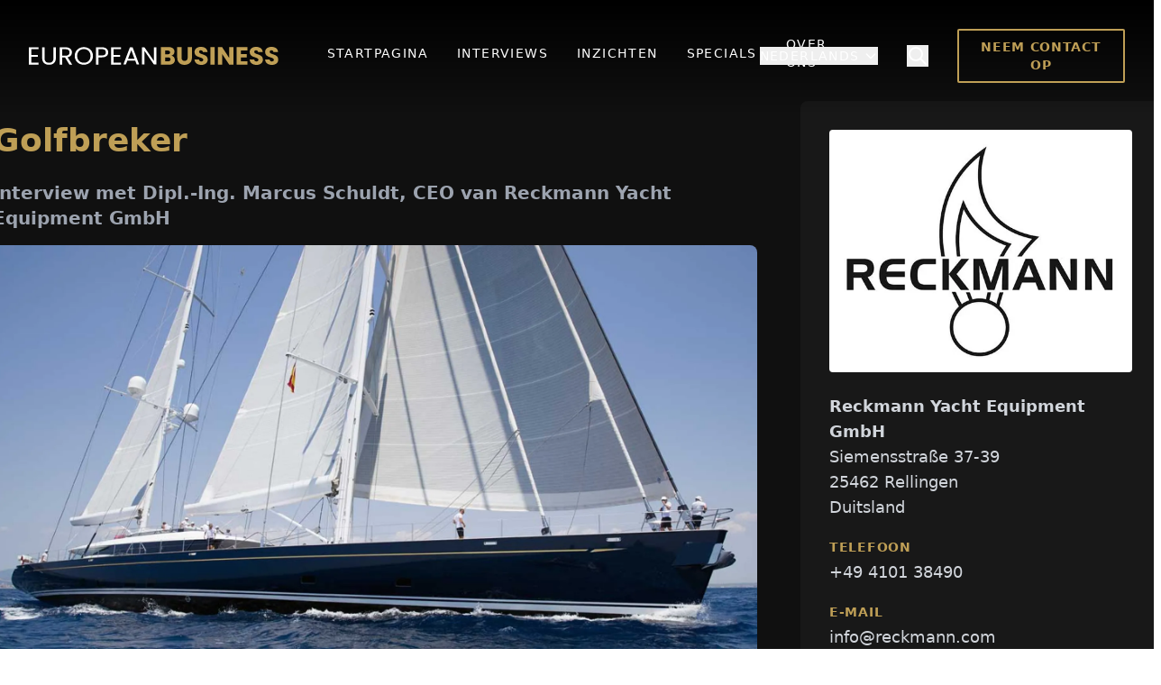

--- FILE ---
content_type: text/html; charset=utf-8
request_url: https://www.european-business.com/nl/sollicitatiegesprekken/reckmann-yacht-equipment-gmbh/golfbreker
body_size: 41256
content:
<!DOCTYPE html><html lang="nl"><head><meta charSet="utf-8"/><meta name="viewport" content="width=device-width, initial-scale=1"/><link rel="preload" as="image" href="/european-business-logo.svg"/><link rel="stylesheet" href="/_next/static/css/107e030f36857db6.css" data-precedence="next"/><link rel="stylesheet" href="/_next/static/css/3506b4d5b19e6218.css" data-precedence="next"/><link rel="preload" as="script" fetchPriority="low" href="/_next/static/chunks/webpack-851b80410ce13e54.js"/><script src="/_next/static/chunks/4bd1b696-c023c6e3521b1417.js" async=""></script><script src="/_next/static/chunks/255-cb395327542b56ef.js" async=""></script><script src="/_next/static/chunks/main-app-f902e1b4af7aebb7.js" async=""></script><script src="/_next/static/chunks/356-4ea754c2f0a1feb1.js" async=""></script><script src="/_next/static/chunks/481-bbbe135197ad8997.js" async=""></script><script src="/_next/static/chunks/785-b178b1c28df8de18.js" async=""></script><script src="/_next/static/chunks/468-d2127ff277684d11.js" async=""></script><script src="/_next/static/chunks/app/%5Blocale%5D/layout-b34286c5d0970ac7.js" async=""></script><script src="/_next/static/chunks/316-bdfa3e3211b6697c.js" async=""></script><script src="/_next/static/chunks/app/%5Blocale%5D/%5Bcategory%5D/%5Bcompany%5D/%5Barticle%5D/page-bded465dab24c017.js" async=""></script><meta name="next-size-adjust" content=""/><title>Golfbreker</title><meta name="description" content="Zeilboten die zich met bolle zeilen door de blauwe zee bewegen, stralen een elegante charme uit en lijken bijna moeiteloos te glijden. Dit is te danken aan geav"/><meta name="author" content="european-business.com"/><meta name="publisher" content="360 Grad Marketing GmbH"/><meta name="robots" content="index, follow, noarchive"/><meta property="og:title" content="Golfbreker"/><meta property="og:description" content="Zeilboten die zich met bolle zeilen door de blauwe zee bewegen, stralen een elegante charme uit en lijken bijna moeiteloos te glijden. Dit is te danken aan geav"/><meta property="og:image" content="https://www.european-business.com/assets/35215a1a-fa3e-4be0-9ba2-649d07c40037?format=auto&amp;width=1200&amp;height=630&amp;fit=cover"/><meta property="og:image:width" content="1200"/><meta property="og:image:height" content="630"/><meta property="og:type" content="article"/><meta property="article:published_time" content="2024-04-26T05:48:07.000Z"/><meta property="article:modified_time" content="2025-09-03T12:53:06.000Z"/><meta name="twitter:card" content="summary_large_image"/><meta name="twitter:title" content="Golfbreker"/><meta name="twitter:description" content="Zeilboten die zich met bolle zeilen door de blauwe zee bewegen, stralen een elegante charme uit en lijken bijna moeiteloos te glijden. Dit is te danken aan geav"/><meta name="twitter:image" content="https://www.european-business.com/assets/35215a1a-fa3e-4be0-9ba2-649d07c40037?format=auto&amp;width=1200&amp;height=630&amp;fit=cover"/><meta name="twitter:image:width" content="1200"/><meta name="twitter:image:height" content="630"/><script src="/_next/static/chunks/polyfills-42372ed130431b0a.js" noModule=""></script></head><body class="__variable_188709 __variable_9a8899 __variable_2f73ab __variable_d6da0c "><div hidden=""><!--$--><!--/$--></div><div class="bg-[#101010] min-h-screen font-sans"><header class="
                fixed top-0 left-0 right-0 z-50 px-4 sm:px-6 lg:px-8
                transition-all duration-300 ease-in-out
                bg-gradient-to-b from-black/100 to-transparent py-8
            "><div class="grid grid-cols-[auto_1fr] lg:grid-cols-3 items-center"><a class="text-2xl font-bold tracking-wider text-white cursor-pointer z-50" href="/nl"><img alt="European Business Logo" width="180" height="32" decoding="async" data-nimg="1" class="h-5 w-auto" style="color:transparent" src="/european-business-logo.svg"/></a><nav class="hidden lg:flex items-center justify-center space-x-8"><a class="transition-colors duration-300 text-sm font-medium uppercase tracking-widest pb-1 border-b-2
                            text-white hover:text-gray-300
                            border-transparent
                        " href="/nl">Startpagina</a><a class="transition-colors duration-300 text-sm font-medium uppercase tracking-widest pb-1 border-b-2
                            text-white hover:text-gray-300
                            border-transparent
                        " href="/nl/interviews">Interviews</a><a class="transition-colors duration-300 text-sm font-medium uppercase tracking-widest pb-1 border-b-2
                            text-white hover:text-gray-300
                            border-transparent
                        " href="/nl/onderwerpen">Inzichten</a><a class="transition-colors duration-300 text-sm font-medium uppercase tracking-widest pb-1 border-b-2
                            text-white hover:text-gray-300
                            border-transparent
                        " href="/nl/specials/het-bedrijf-achter-voedsel">Specials</a><a class="transition-colors duration-300 text-sm font-medium uppercase tracking-widest pb-1 border-b-2
                            text-white hover:text-gray-300
                            border-transparent
                        " href="/nl/over-ons">Over ons</a></nav><div class="flex items-center justify-end"><div class="hidden lg:flex items-center space-x-8"><div class="relative"><button class="flex items-center text-white hover:text-gray-300 transition-colors duration-300 text-sm font-medium uppercase tracking-widest" aria-haspopup="listbox" aria-expanded="false">Nederlands<svg class="w-4 h-4 ml-1 transition-transform duration-200 " fill="none" stroke="currentColor" viewBox="0 0 24 24" xmlns="http://www.w3.org/2000/svg"><path stroke-linecap="round" stroke-linejoin="round" stroke-width="2" d="M19 9l-7 7-7-7"></path></svg></button></div><button class="text-white hover:text-gray-300 transition-colors" aria-label="Search"><svg xmlns="http://www.w3.org/2000/svg" class="h-6 w-6" fill="none" viewBox="0 0 24 24" stroke="currentColor" stroke-width="2"><path stroke-linecap="round" stroke-linejoin="round" d="M21 21l-6-6m2-5a7 7 0 11-14 0 7 7 0 0114 0z"></path></svg></button><a href="/nl/over-ons"><button class="hidden lg:block bg-transparent border-2 border-[#BF9F56] text-[#BF9F56] px-6 py-2 rounded-sm hover:bg-[#BF9F56] hover:text-black transition-all duration-300 uppercase text-sm font-bold tracking-wider">Neem contact op</button></a></div><div class="lg:hidden flex items-center space-x-2"><button class="text-white hover:text-gray-300 transition-colors" aria-label="Search"><svg xmlns="http://www.w3.org/2000/svg" class="h-6 w-6" fill="none" viewBox="0 0 24 24" stroke="currentColor" stroke-width="2"><path stroke-linecap="round" stroke-linejoin="round" d="M21 21l-6-6m2-5a7 7 0 11-14 0 7 7 0 0114 0z"></path></svg></button><button class="relative z-50 h-8 w-8 text-white focus:outline-none" aria-label="Open menu" aria-expanded="false"><div class="absolute top-1/2 left-1/2 -translate-x-1/2 -translate-y-1/2 transform"><span class="absolute block h-0.5 w-6 bg-current transform transition duration-500 ease-in-out -translate-y-1.5"></span><span class="absolute block h-0.5 w-6 bg-current transform transition duration-500 ease-in-out "></span><span class="absolute block h-0.5 w-6 bg-current transform transition duration-500 ease-in-out translate-y-1.5"></span></div></button></div></div></div></header><div class="fixed inset-0 z-40 transition-opacity duration-300 ease-in-out lg:hidden opacity-0 pointer-events-none" role="dialog" aria-modal="true"><div class="absolute inset-0" aria-hidden="true"></div><div class="absolute top-0 right-0 bottom-0 w-full max-w-xs bg-[#101010] shadow-xl transform transition-transform duration-300 ease-in-out translate-x-full"><div class="flex flex-col h-full px-6 pt-32 pb-12"><nav class="flex flex-col items-center space-y-8"><a class="transition-colors duration-300 text-sm font-medium uppercase tracking-widest pb-1 border-b-2
                            text-white hover:text-gray-300
                            border-transparent
                        " href="/nl">Startpagina</a><a class="transition-colors duration-300 text-sm font-medium uppercase tracking-widest pb-1 border-b-2
                            text-white hover:text-gray-300
                            border-transparent
                        " href="/nl/interviews">Interviews</a><a class="transition-colors duration-300 text-sm font-medium uppercase tracking-widest pb-1 border-b-2
                            text-white hover:text-gray-300
                            border-transparent
                        " href="/nl/onderwerpen">Inzichten</a><a class="transition-colors duration-300 text-sm font-medium uppercase tracking-widest pb-1 border-b-2
                            text-white hover:text-gray-300
                            border-transparent
                        " href="/nl/specials/het-bedrijf-achter-voedsel">Specials</a><a class="transition-colors duration-300 text-sm font-medium uppercase tracking-widest pb-1 border-b-2
                            text-white hover:text-gray-300
                            border-transparent
                        " href="/nl/over-ons">Over ons</a></nav><div class="mt-auto pt-8 border-t border-gray-700 flex flex-col items-center space-y-8"><div class="w-full flex justify-between" role="group" aria-label="Language selection"><button class="
                uppercase text-sm font-medium tracking-wider
                transition-colors duration-300
                text-white hover:text-gray-300
              " aria-pressed="false" aria-label="Switch to English">en</button><button class="
                uppercase text-sm font-medium tracking-wider
                transition-colors duration-300
                text-white hover:text-gray-300
              " aria-pressed="false" aria-label="Switch to Deutsch">de</button><button class="
                uppercase text-sm font-medium tracking-wider
                transition-colors duration-300
                text-white hover:text-gray-300
              " aria-pressed="false" aria-label="Switch to Français">fr</button><button class="
                uppercase text-sm font-medium tracking-wider
                transition-colors duration-300
                text-white hover:text-gray-300
              " aria-pressed="false" aria-label="Switch to Español">es</button><button class="
                uppercase text-sm font-medium tracking-wider
                transition-colors duration-300
                text-white hover:text-gray-300
              " aria-pressed="false" aria-label="Switch to Italiano">it</button><button class="
                uppercase text-sm font-medium tracking-wider
                transition-colors duration-300
                text-[#BF9F56]
              " aria-pressed="true" aria-label="Switch to Nederlands">nl</button><button class="
                uppercase text-sm font-medium tracking-wider
                transition-colors duration-300
                text-white hover:text-gray-300
              " aria-pressed="false" aria-label="Switch to Polski">pl</button><button class="
                uppercase text-sm font-medium tracking-wider
                transition-colors duration-300
                text-white hover:text-gray-300
              " aria-pressed="false" aria-label="Switch to Magyar">hu</button></div><a class="w-full" href="/nl/over-ons"><button class="bg-transparent border-2 border-[#BF9F56] text-[#BF9F56] w-full px-6 py-3 rounded-sm hover:bg-[#BF9F56] hover:text-black transition-all duration-300 uppercase text-sm font-bold tracking-wider">Neem contact op</button></a></div></div></div></div><div class="fixed inset-0 bg-black/70 transition-opacity duration-300 opacity-0 -z-10 pointer-events-none" aria-hidden="true"></div><div class="fixed top-0 left-0 right-0 bg-[#101010] h-auto max-h-screen overflow-y-auto py-10 transition-all duration-300 ease-in-out -translate-y-full -z-10 pointer-events-none" role="dialog" aria-modal="true"><button class="absolute top-5 right-5 w-11 h-11 flex items-center justify-center text-white text-2xl transition-all duration-300 hover:rotate-90" type="button" aria-label="Close">✕</button><div class="block"><div class="max-w-7xl mx-auto px-4 sm:px-6 lg:px-8"><div class="mb-8 md:mb-14"><h5 class="text-2xl font-bold text-white mb-4">Waar bent u naar op zoek?</h5><form class="relative"><input type="text" id="search" placeholder="Bedrijf, Persoon of Interesse..." class="w-full bg-[#181818] border-2 border-gray-700 focus:border-[#BF9F56] text-white text-lg rounded-sm pl-6 pr-32 py-4 transition-colors duration-300 focus:outline-none placeholder:text-gray-500 placeholder:font-medium" autofocus="" name="search" value=""/><button type="submit" class="absolute top-1/2 -translate-y-1/2 right-3 bg-[#BF9F56] text-black px-6 py-2 rounded-sm hover:bg-white transition-all duration-300 uppercase text-sm font-bold tracking-wider">Zoeken</button></form></div><div><h5 class="text-2xl font-bold text-white mb-4">Populaire zoekopdrachten</h5><ul class="flex flex-wrap items-center gap-3"></ul></div><div class="mt-8 md:mt-14"><h5 class="text-2xl font-bold text-white mb-4">Nu trending</h5><div class="grid grid-cols-1 md:grid-cols-2 lg:grid-cols-3 gap-6"><div class="flex gap-5 items-center group"><a class="flex-shrink-0 overflow-hidden rounded-lg" href="/nl/sollicitatiegesprekken/kirchhoff-lehr-gmbh/technologieleider-met-profiel"><img alt="Hoofdkantoor Kirchhoff &amp; Lehr GmbH" loading="lazy" width="123" height="92" decoding="async" data-nimg="1" class="transition-all duration-300 ease-in-out group-hover:scale-110 group-hover:rotate-3" style="color:transparent" src="https://www.european-business.com/assets/1ced4a10-33a1-4a1d-b589-5a1623bee98d?format=auto&amp;fit=cover&amp;width=246&amp;height=184"/></a><div class="flex-1 min-w-0"><h6 class="text-lg leading-6 font-bold text-white line-clamp-3"><a class="hover:text-[#BF9F56] transition-colors" href="/nl/sollicitatiegesprekken/kirchhoff-lehr-gmbh/technologieleider-met-profiel">Technologieleider met Profiel</a></h6></div></div><div class="flex gap-5 items-center group"><a class="flex-shrink-0 overflow-hidden rounded-lg" href="/nl/sollicitatiegesprekken/otto-fuchs-dlken-gmbh-co-kg/veelbelovende-perspectieven-voor-de-metaalverwerking"><img alt="OTTO FUCHS Dülken GmbH &amp; Co. KG Messing" loading="lazy" width="123" height="92" decoding="async" data-nimg="1" class="transition-all duration-300 ease-in-out group-hover:scale-110 group-hover:rotate-3" style="color:transparent" src="https://www.european-business.com/assets/c0cad49b-01f5-43b9-9432-fb36df459687?format=auto&amp;fit=cover&amp;width=246&amp;height=184"/></a><div class="flex-1 min-w-0"><h6 class="text-lg leading-6 font-bold text-white line-clamp-3"><a class="hover:text-[#BF9F56] transition-colors" href="/nl/sollicitatiegesprekken/otto-fuchs-dlken-gmbh-co-kg/veelbelovende-perspectieven-voor-de-metaalverwerking">Veelbelovende perspectieven voor de metaalverwerking</a></h6></div></div><div class="flex gap-5 items-center group"><a class="flex-shrink-0 overflow-hidden rounded-lg" href="/nl/sollicitatiegesprekken/egon-evertz-gmbh-co-kg/digitale-impulsen-in-de-machinebouw"><img alt="Op het hoofdkantoor in Solingen coördineert de Evertz Group haar wereldwijde activiteiten en interview met Jil Evertz, mede-eigenaar en gevolmachtigde van Egon Evertz GmbH &amp; Co.KG" loading="lazy" width="123" height="92" decoding="async" data-nimg="1" class="transition-all duration-300 ease-in-out group-hover:scale-110 group-hover:rotate-3" style="color:transparent" src="https://www.european-business.com/assets/002a515d-4910-4909-8007-6b627b1f0176?format=auto&amp;fit=cover&amp;width=246&amp;height=184"/></a><div class="flex-1 min-w-0"><h6 class="text-lg leading-6 font-bold text-white line-clamp-3"><a class="hover:text-[#BF9F56] transition-colors" href="/nl/sollicitatiegesprekken/egon-evertz-gmbh-co-kg/digitale-impulsen-in-de-machinebouw">Digitale Impulsen in de Machinebouw</a></h6></div></div><div class="flex gap-5 items-center group"><a class="flex-shrink-0 overflow-hidden rounded-lg" href="/nl/sollicitatiegesprekken/michalek-wohntraum-gmbh-town-country-haus-lizenz-partner/individualiteit-neemt-vorm-aan"><img alt="Michalek Wohntraum GmbH Town &amp; Country Haus licentiepartner modelhuis" loading="lazy" width="123" height="92" decoding="async" data-nimg="1" class="transition-all duration-300 ease-in-out group-hover:scale-110 group-hover:rotate-3" style="color:transparent" src="https://www.european-business.com/assets/dfd909bf-6dfa-4b9f-ad48-a486ca15ebf0?format=auto&amp;fit=cover&amp;width=246&amp;height=184"/></a><div class="flex-1 min-w-0"><h6 class="text-lg leading-6 font-bold text-white line-clamp-3"><a class="hover:text-[#BF9F56] transition-colors" href="/nl/sollicitatiegesprekken/michalek-wohntraum-gmbh-town-country-haus-lizenz-partner/individualiteit-neemt-vorm-aan">Individualiteit neemt vorm aan</a></h6></div></div><div class="flex gap-5 items-center group"><a class="flex-shrink-0 overflow-hidden rounded-lg" href="/nl/sollicitatiegesprekken/fritz-wiedemann-sohn-gmbh/onder-hoge-druk-naar-succes"><img alt="Fritz Wiedemann &amp; Sohn Betonverwijdering" loading="lazy" width="123" height="92" decoding="async" data-nimg="1" class="transition-all duration-300 ease-in-out group-hover:scale-110 group-hover:rotate-3" style="color:transparent" src="https://www.european-business.com/assets/32f698a9-bfc3-48a4-8714-0d51daac5f60?format=auto&amp;fit=cover&amp;width=246&amp;height=184"/></a><div class="flex-1 min-w-0"><h6 class="text-lg leading-6 font-bold text-white line-clamp-3"><a class="hover:text-[#BF9F56] transition-colors" href="/nl/sollicitatiegesprekken/fritz-wiedemann-sohn-gmbh/onder-hoge-druk-naar-succes">Onder Hoge Druk Naar Succes</a></h6></div></div><div class="flex gap-5 items-center group"><a class="flex-shrink-0 overflow-hidden rounded-lg" href="/nl/sollicitatiegesprekken/ks-service-center-bv/toekomst-in-staal-duurzaam-digitaal-en-samenwerkingsgericht"><img alt="KS Service Center B.V. Stalen banden" loading="lazy" width="123" height="92" decoding="async" data-nimg="1" class="transition-all duration-300 ease-in-out group-hover:scale-110 group-hover:rotate-3" style="color:transparent" src="https://www.european-business.com/assets/bf9c7c04-bbb2-4bf7-aa86-cc7509048376?format=auto&amp;fit=cover&amp;width=246&amp;height=184"/></a><div class="flex-1 min-w-0"><h6 class="text-lg leading-6 font-bold text-white line-clamp-3"><a class="hover:text-[#BF9F56] transition-colors" href="/nl/sollicitatiegesprekken/ks-service-center-bv/toekomst-in-staal-duurzaam-digitaal-en-samenwerkingsgericht">Toekomst in Staal – duurzaam, digitaal en samenwerkingsgericht</a></h6></div></div></div></div></div></div></div><div class="max-w-7xl mx-auto px-4 sm:px-6 lg:px-8 pt-24 lg:pt-28 pb-12 lg:pb-16"><div class="grid grid-cols-1 lg:grid-cols-[848px_400px] gap-8 lg:gap-12 justify-center"><div><main><article class="flex flex-col gap-2"><header><h1 class="text-4xl font-bold text-[#BF9F56]">Golfbreker</h1><h2 class="text-xl text-gray-400 mb-4">Interview met Dipl.-Ing. Marcus Schuldt, CEO van Reckmann Yacht Equipment GmbH</h2><figure><div class="aspect-video w-full overflow-hidden rounded-lg"><img alt="Reckmann Zeiljacht PRANA" loading="lazy" width="1920" height="1080" decoding="async" data-nimg="1" class="w-full h-full object-cover" style="color:transparent" src="https://www.european-business.com/assets/35215a1a-fa3e-4be0-9ba2-649d07c40037?format=auto&amp;fit=cover&amp;width=1920&amp;height=1080&amp;1714110487000"/></div><figcaption class="text-sm text-gray-400 mt-2">Het zeiljacht PRANA van Alloy Yachts met reefsystemen van Reckmann</figcaption></figure><p class="font-medium text-gray-200 leading-relaxed mt-4">Zeilboten die zich met bolle zeilen door de blauwe zee bewegen, stralen een elegante charme uit en lijken bijna moeiteloos te glijden. Dit is te danken aan geavanceerde handling-systemen op basis van de nieuwste technologieën. Reckmann Yacht Equipment GmbH uit Rellingen is al meer dan een eeuw een innovator op het gebied van zeilsportproducten.</p></header><section class="grid grid-cols-12 gap-6"><div class="col-span-12 lg:col-span-8 "><p><strong>Wirtschaftsforum</strong>: Meneer Schuldt, wat zijn vanuit uw totale programma de belangrijkste productgebieden?</p>
<p><strong>Marcus Schuldt</strong>: Bij ons draait het om zeilsportproducten rondom rolfoksysteem, mast-, tuigage- en hydraulieksystemen alsook om accessoires voor het regattagebied. Naast deze systemen voor de behandeling van zeilboten, hebben schaduwsystemen voor grote motorjachten zich ontwikkeld tot een belangrijke pijler van ons bedrijf. Sinds kort bieden we ook landgebonden schaduwsystemen aan. Dit zal een groeiend gebied zijn voor de komende tijd. Ons aanbod wordt compleet gemaakt door oplossingen voor de marine. Op elke Duitse onderzeeër bijvoorbeeld vind je producten van ons, maar ook op Duitse fregatten.</p></div><div class="col-span-12 lg:col-span-4 mb-3"><figure class="mb-0"><img alt="Dipl.-Ing. Marcus Schuldt, CEO van Reckmann Yacht Equipment GmbH" loading="lazy" width="1280" height="720" decoding="async" data-nimg="1" class="w-full h-auto rounded" style="color:transparent" src="https://www.european-business.com/assets/d70f9498-e2f7-4a56-b445-e7e6727db27b"/><figcaption class="text-sm text-gray-400 mt-2">Dipl.-Ing. Marcus Schuldt, CEO van Reckmann Yacht Equipment GmbH</figcaption></figure></div></section><section class="grid grid-cols-12 gap-6"><div class="col-span-12  "><p><strong>Wirtschaftsforum</strong>: Biedt u uw klanten ook individuele oplossingen aan?</p>
<p><strong>Marcus Schuldt</strong>: Ja, wij verzorgen ook op maat gemaakte oplossingen. Momenteel hebben we een project voor een schip van 125 m lang. Fundamenteel zijn wij de juiste partner wanneer het gaat om speciale oplossingen met hoge eisen.</p>
<p><strong>Wirtschaftsforum</strong>: Welke thema's zijn momenteel belangrijk voor uw klanten?</p>
<p><strong>Marcus Schuldt</strong>: Bij de jachten gaat het momenteel helemaal om elektrotechnologie. Alles moet geëlektrificeerd worden. Zonne-energie is ook een thema. Bij zeilschepen gaat het onder andere om propellers die meedraaien en daarbij energie opwekken. Iedereen wil zijn schip zo groen mogelijk maken.</p></div></section><section class="grid grid-cols-12 gap-6"><div class="col-span-12 mb-3"><div class="grid grid-cols-1 md:grid-cols-2 gap-6 mb-3 w-full"><div><figure class="mb-0"><img alt="Reckmann Yacht Equipment Dek" loading="lazy" width="1024" height="768" decoding="async" data-nimg="1" class="w-full h-auto rounded" style="color:transparent" src="https://www.european-business.com/assets/7854145a-df74-4b9c-acae-5e658b9a69b4"/><figcaption class="text-sm text-gray-400 mt-2">Het bedrijf voorziet de grootste zeilschepen en superjachten van uitrusting...</figcaption></figure></div><div><figure class="mb-0"><img alt="Reckmann Yacht Equipment Rifsystemen" loading="lazy" width="1024" height="768" decoding="async" data-nimg="1" class="w-full h-auto rounded" style="color:transparent" src="https://www.european-business.com/assets/f6ce7525-339c-4cac-822c-3d8b24a1718c"/><figcaption class="text-sm text-gray-400 mt-2">...onder andere met rifsystemen</figcaption></figure></div></div></div></section><section class="grid grid-cols-12 gap-6"><div class="col-span-12  "><p><strong>Wirtschaftsforum</strong>: Wat doet u zelf, bij Reckmann Yacht Equipment, om uw ecologische voetafdruk te verbeteren?</p>
<p><strong>Marcus Schuldt</strong>: Onze producten zijn uiterst robuust en duurzaam. Bovendien kunnen ze worden onderhouden en gerepareerd. We verrichten deels onderhoudswerken voor aandrijvingen die 30 jaar oud zijn. Daarnaast hebben we de verlichting in onze productie omgeschakeld naar LED en onze gebouwen beter geïsoleerd. We hebben veel dakoppervlak en zullen dienovereenkomstig fotovoltaïek gebruiken.</p>
<p><strong>Wirtschaftsforum</strong>: Het bedrijf heeft een zeer lange traditie. Wat waren volgens u de belangrijkste mijlpalen die Reckmann Yacht Equipment hebben gemaakt tot wat het bedrijf vandaag de dag op de markt is?</p>
<p><strong>Marcus Schuldt</strong>: Inderdaad, we kijken terug op een lange geschiedenis. Het bedrijf is in 1892 opgericht door de familie Reckmann en is sindsdien altijd in familiebezit gebleven. In 1927 kwam mijn grootvader erbij, in 1962 vervolgens mijn vader. We begonnen met de beroepsvaart. We hebben de grote vrachtzeilers, zoals de Flying P-Liner of de Passat-schepen, voorzien van zeilen en tuigages. In de jaren 60 zijn we dan ook de mastensector ingegaan, om aan grote rederijen als Blohm & Voss bijvoorbeeld alles uit één hand te kunnen leveren. We hebben ons in de loop der jaren met de markt mee ontwikkeld. De schepen werden steeds groter, nieuwe technologieën kwamen op de markt. Steeds grotere schepen moesten met steeds minder personeel worden bestuurd. Uiteindelijk begon het tijdperk van de superjachten. Hier zijn we vandaag de dag met grote voorsprong wereldmarktleider.</p></div></section><section class="grid grid-cols-12 gap-6"><div class="col-span-12 mb-3"><div class="grid grid-cols-1 md:grid-cols-2 lg:grid-cols-3 gap-6 mb-3 w-full"><div><figure class="mb-0"><img alt="Reckmann Yacht Equipment FESTO Gebäudeverschattung" loading="lazy" width="1024" height="768" decoding="async" data-nimg="1" class="w-full h-auto rounded" style="color:transparent" src="https://www.european-business.com/assets/2616f4d6-b37b-4130-a681-4dbb4f8ee9f0"/><figcaption class="text-sm text-gray-400 mt-2">Een FESTO Gebouwbeschaduwing</figcaption></figure></div><div><figure class="mb-0"><img alt="Reckmann Yacht Equipment proSCREEN" loading="lazy" width="1024" height="768" decoding="async" data-nimg="1" class="w-full h-auto rounded" style="color:transparent" src="https://www.european-business.com/assets/842903f1-b877-4ade-84d0-c563d7e85a30"/><figcaption class="text-sm text-gray-400 mt-2">Ook entertainmentoplossingen voor motorjachten, zoals bijvoorbeeld proSCREEN, behoren tot het productportfolio</figcaption></figure></div><div><figure class="mb-0"><img alt="Reckmann Yacht Equipment Schaduwing op het dek van een motorjacht" loading="lazy" width="1024" height="768" decoding="async" data-nimg="1" class="w-full h-auto rounded" style="color:transparent" src="https://www.european-business.com/assets/fc209e6b-f777-42f5-a026-bc27ba8c587b"/><figcaption class="text-sm text-gray-400 mt-2">Een schaduwing op het dek van een motorjacht</figcaption></figure></div></div></div></section><section class="grid grid-cols-12 gap-6"><div class="col-span-12  "><p><strong>Wirtschaftsforum</strong>: Wat onderscheidt Reckmann Yacht Equipment vandaag de dag van andere aanbieders op de markt?</p>
<p><strong>Marcus Schuldt</strong>: Als directeur en mede-eigenaar zet ik persoonlijk, en wij als team, in op oude deugden. Wij zijn zakenmensen, denken op de lange termijn, zijn volhardend en constant. Het was voor ons altijd belangrijk om economisch solide te staan en onafhankelijk te zijn. Last but not least, we zijn echte ondernemers. Wij herkennen kansen en maken er gebruik van.</p>
<p><strong>Wirtschaftsforum</strong>: Wat verwacht u van het jaar 2024?</p>
<p><strong>Marcus Schuldt</strong>: We willen ook dit jaar net zo succesvol blijven als we in de voorgaande jaren zijn geweest. 2023 was ons beste jaar in de geschiedenis van ons bedrijf. We hebben enkele interessante projecten in de pijplijn. De schepen veranderen. Vroeger ging het vooral om het sportieve aspect, om het zeilen. Tegenwoordig willen steeds meer mensen gewoon tijd op het water doorbrengen. Er komen bijvoorbeeld steeds meer grote catamarans op de markt die meer ruimte bieden en niet zo wiebelen. Buiten de scheepssector willen we echter ook nieuwe markten aanboren, bijvoorbeeld met onze op het land gebaseerde schaduwsystemen. We identificeren bedrijfsgebieden waar we onze knowhow kunnen overdragen.</p>
<p><strong>Wirtschaftsforum</strong>: Dus u bent ingesteld op toekomstige groei?</p>
<p><strong>Marcus Schuldt</strong>: We hebben al een vrij goede positie op de markt. In de afgelopen 30 jaar heeft het bedrijf zich zeer goed ontwikkeld. We willen ook in de toekomst de kansen op de markt benutten, maar niet tegen elke prijs groeien. Het is vooral belangrijk voor ons om trouw te blijven aan onze waarden en een betrouwbare partner te blijven voor onze klanten, zakenpartners en ook medewerkers.</p></div></section><section class="grid grid-cols-12 gap-3"><div class="col-span-12 mb-3"><div class="relative bg-black rounded cursor-pointer w-full" style="aspect-ratio:16/9"><div class="absolute top-1/2 left-1/2 -translate-x-1/2 -translate-y-1/2 w-1/2"><svg class="w-full h-auto" viewBox="0 0 159 110" fill="none" xmlns="http://www.w3.org/2000/svg"><path d="M154 17.5c-1.82-6.73-7.07-12-13.8-13.8C128.47 0 79.5 0 79.5 0S30.53 0 18.8 3.7C12.07 5.5 6.82 10.77 5 17.5 1.33 29.17 1.33 54 1.33 54s0 24.83 3.67 36.5c1.82 6.73 7.07 12 13.8 13.8C30.53 108 79.5 108 79.5 108s48.97 0 60.7-3.7c6.73-1.8 11.98-7.07 13.8-13.8 3.67-11.67 3.67-36.5 3.67-36.5s0-24.83-3.67-36.5z" fill="red"></path><path d="M64 77.5V30.5L104.5 54 64 77.5z" fill="white"></path></svg></div></div></div></section></article></main></div><aside><div class="lg:sticky lg:top-24 space-y-6"><address class="not-italic mb-0"><div class="bg-[#181818] p-8 rounded-lg"><div class="bg-white p-4 rounded mb-6"><img alt="Reckmann Yacht Equipment GmbH" loading="lazy" width="480" height="480" decoding="async" data-nimg="1" class="w-full h-auto" style="color:transparent" src="https://www.european-business.com/assets/fffbcc60-06cf-4baf-a945-47ba572f9571?format=auto&amp;width=480&amp;1714110486000"/></div><ul class="space-y-5 text-lg text-gray-300"><li><p><strong>Reckmann Yacht Equipment GmbH</strong><br/>Siemensstraße 37-39<br/>25462<!-- --> <!-- -->Rellingen<br/>Duitsland</p></li><li><p class="text-sm font-bold uppercase tracking-wider text-[#BF9F56] mb-1">Telefoon</p><a href="tel:+49410138490" class="hover:text-[#BF9F56] transition-colors">+49 4101 38490</a></li><li><p class="text-sm font-bold uppercase tracking-wider text-[#BF9F56] mb-1">E-Mail</p><a href="mailto:info@reckmann.com?subject=Vraag over" class="hover:text-[#BF9F56] transition-colors break-all">info@reckmann.com</a></li><li><p class="text-sm font-bold uppercase tracking-wider text-[#BF9F56] mb-1">Website</p><a href="http://www.reckmann.com" target="_blank" rel="noopener noreferrer" class="hover:text-[#BF9F56] transition-colors break-all">www.reckmann.com</a></li></ul></div></address><nav class="bg-[#181818] rounded-lg overflow-hidden"><a class="flex items-center justify-between px-4 lg:px-6 py-4 text-gray-300 hover:bg-[#202020] transition-colors border-b border-gray-700 last:border-b-0" href="/en/interviews/reckmann-yacht-equipment-gmbh/wave-breaker"><div>Read this article in <b>english</b></div><img alt="English" loading="lazy" width="28" height="21" decoding="async" data-nimg="1" class="shadow-lg" style="color:transparent;box-shadow:0 0 15px rgba(0, 0, 0, 0.2)" src="https://www.european-business.com/assets/81fb6053-7634-43b9-b96d-13597c899ff7"/></a><a class="flex items-center justify-between px-4 lg:px-6 py-4 text-gray-300 hover:bg-[#202020] transition-colors border-b border-gray-700 last:border-b-0" href="/de/interviews/reckmann-yacht-equipment-gmbh/wellenbrecher"><div>Lesen Sie diesen Artikel in <b>deutsch</b></div><img alt="Deutsch" loading="lazy" width="28" height="21" decoding="async" data-nimg="1" class="shadow-lg" style="color:transparent;box-shadow:0 0 15px rgba(0, 0, 0, 0.2)" src="https://www.european-business.com/assets/d7038ac0-8e0f-4183-a5f3-f8f8f442d4d4"/></a><a class="flex items-center justify-between px-4 lg:px-6 py-4 text-gray-300 hover:bg-[#202020] transition-colors border-b border-gray-700 last:border-b-0" href="/fr/entretiens/reckmann-yacht-equipment-gmbh/briser-les-vagues"><div>Lisez cet article dans <b>français</b></div><img alt="Français" loading="lazy" width="28" height="21" decoding="async" data-nimg="1" class="shadow-lg" style="color:transparent;box-shadow:0 0 15px rgba(0, 0, 0, 0.2)" src="https://www.european-business.com/assets/0e44f0dd-68e1-47b5-8189-eaad6ee9b93b"/></a><a class="flex items-center justify-between px-4 lg:px-6 py-4 text-gray-300 hover:bg-[#202020] transition-colors border-b border-gray-700 last:border-b-0" href="/es/entrevistas/reckmann-yacht-equipment-gmbh/rompeolas"><div>Lea este artículo en <b>español</b></div><img alt="Español" loading="lazy" width="28" height="21" decoding="async" data-nimg="1" class="shadow-lg" style="color:transparent;box-shadow:0 0 15px rgba(0, 0, 0, 0.2)" src="https://www.european-business.com/assets/c4161b41-9879-4cf3-a362-a8908c03cc75"/></a><a class="flex items-center justify-between px-4 lg:px-6 py-4 text-gray-300 hover:bg-[#202020] transition-colors border-b border-gray-700 last:border-b-0" href="/it/interviste/reckmann-yacht-equipment-gmbh/rompi-onda"><div>Leggi questo articolo <b>italiano</b></div><img alt="Italiano" loading="lazy" width="28" height="21" decoding="async" data-nimg="1" class="shadow-lg" style="color:transparent;box-shadow:0 0 15px rgba(0, 0, 0, 0.2)" src="https://www.european-business.com/assets/18c084a6-a359-4512-9f00-f9cbe7f97f35"/></a><a class="flex items-center justify-between px-4 lg:px-6 py-4 text-gray-300 hover:bg-[#202020] transition-colors border-b border-gray-700 last:border-b-0" href="/nl/sollicitatiegesprekken/reckmann-yacht-equipment-gmbh/golfbreker"><div>Lees dit artikel in <b>nederlands</b></div><img alt="Nederlands" loading="lazy" width="28" height="21" decoding="async" data-nimg="1" class="shadow-lg" style="color:transparent;box-shadow:0 0 15px rgba(0, 0, 0, 0.2)" src="https://www.european-business.com/assets/1f46f949-0ac9-464e-997b-bc45d1d973b9"/></a><a class="flex items-center justify-between px-4 lg:px-6 py-4 text-gray-300 hover:bg-[#202020] transition-colors border-b border-gray-700 last:border-b-0" href="/pl/wywiady/reckmann-yacht-equipment-gmbh/lamacze-fal"><div>Przeczytaj ten artykuł w <b>polski</b></div><img alt="Polski" loading="lazy" width="28" height="21" decoding="async" data-nimg="1" class="shadow-lg" style="color:transparent;box-shadow:0 0 15px rgba(0, 0, 0, 0.2)" src="https://www.european-business.com/assets/896223ba-35d2-4d9d-a3a9-43eb8facd7f8"/></a><a class="flex items-center justify-between px-4 lg:px-6 py-4 text-gray-300 hover:bg-[#202020] transition-colors border-b border-gray-700 last:border-b-0" href="/hu/interjuk/reckmann-yacht-equipment-gmbh/hullamtorok"><div>Olvassa el ezt a cikket <b>magyarul</b></div><img alt="Magyar" loading="lazy" width="28" height="21" decoding="async" data-nimg="1" class="shadow-lg" style="color:transparent;box-shadow:0 0 15px rgba(0, 0, 0, 0.2)" src="https://www.european-business.com/assets/edc3c9a0-40db-482a-9314-1526f6fcd615"/></a></nav></div></aside></div></div><section class="py-20 sm:py-28"><div class="max-w-7xl mx-auto px-4 sm:px-6 lg:px-8"><div class="text-center mb-12"><h2 class="text-3xl sm:text-4xl font-bold text-white">Meer artikelen over dit onderwerp</h2><div class="w-24 h-1 bg-[#BF9F56] mx-auto mt-4"></div></div></div><div class="grid grid-cols-1 md:grid-cols-2 lg:grid-cols-4"><div class="block bg-[#181818] overflow-hidden text-white"><div class="relative overflow-hidden aspect-[4/3]"><a class="relative overflow-hidden aspect-[4/3] group" href="/nl/sollicitatiegesprekken/schffel-sportbekleidung-gmbh/naar-buiten-gaan-om-verder-te-komen"><img alt="Naar buiten gaan om verder te komen" loading="lazy" width="1024" height="768" decoding="async" data-nimg="1" class="w-full h-full object-cover transition-transform duration-500 ease-in-out group-hover:scale-110" style="color:transparent" src="https://www.european-business.com/assets/04f67be8-b0e5-4a8f-8916-bd1f2b7ffe93?format=auto&amp;fit=cover&amp;width=1024&amp;height=768"/></a></div><div class="px-8 pt-8 pb-16 lg:px-12 lg:pt-12 lg:pb-24 xl:px-16 xl:pt-16 xl:pb-32  "><div><p class="text-sm font-bold uppercase tracking-wider text-[#BF9F56] mb-2">Interview met Jakob Schöffel, CEO van Schöffel Gruppe en Stefan Ostertag, CMO/CDO van Schöffel SPORT</p><h3 class="text-3xl font-bold text-white mb-6 line-clamp-2">Naar buiten gaan om verder te komen</h3><p class="text-gray-400 text-lg leading-relaxed mb-6 line-clamp-3">Wie vandaag de dag naar buiten gaat, gaat niet zomaar wandelen. Men zoekt stilte, ruimte, balans. En vaak ook een klein stukje zelfverzekerdheid in een wereld..</p><div class="pt-4"><a href="/nl/sollicitatiegesprekken/schffel-sportbekleidung-gmbh/naar-buiten-gaan-om-verder-te-komen" class="group inline-flex items-center justify-center font-bold uppercase tracking-wider rounded-sm transition-all duration-300 bg-[#BF9F56] text-black hover:bg-white py-3 px-6 text-sm ">Lees meer<svg xmlns="http://www.w3.org/2000/svg" class="h-5 w-5 ml-2 transition-transform duration-300 group-hover:translate-x-1" fill="none" viewBox="0 0 24 24" stroke="currentColor" stroke-width="2"><path stroke-linecap="round" stroke-linejoin="round" d="M17 8l4 4m0 0l-4 4m4-4H3"></path></svg></a></div></div></div></div><div class="block bg-[#181818] overflow-hidden text-white"><div class="relative overflow-hidden aspect-[4/3]"><a class="relative overflow-hidden aspect-[4/3] group" href="/nl/sollicitatiegesprekken/venson-amsterdam-bv/een-prachtig-merk-met-prachtige-producten"><img alt="„Een prachtig merk met prachtige producten!“" loading="lazy" width="1024" height="768" decoding="async" data-nimg="1" class="w-full h-full object-cover transition-transform duration-500 ease-in-out group-hover:scale-110" style="color:transparent" src="https://www.european-business.com/assets/34377cab-6194-43e2-97be-0298b54a3af2?format=auto&amp;fit=cover&amp;width=1024&amp;height=768"/></a></div><div class="px-8 pt-8 pb-16 lg:px-12 lg:pt-12 lg:pb-24 xl:px-16 xl:pt-16 xl:pb-32  "><div><p class="text-sm font-bold uppercase tracking-wider text-[#BF9F56] mb-2">Interview met Chagai Goldstoff, CEO van Venson Amsterdam BV</p><h3 class="text-3xl font-bold text-white mb-6 line-clamp-2">„Een prachtig merk met prachtige producten!“</h3><p class="text-gray-400 text-lg leading-relaxed mb-6 line-clamp-3">Edelmetalen en diamanten, alsook de daaruit vervaardigde sieraden, fascineren mensen al duizenden jaren. Dat deze fascinatie onverminderd voortduurt...</p><div class="pt-4"><a href="/nl/sollicitatiegesprekken/venson-amsterdam-bv/een-prachtig-merk-met-prachtige-producten" class="group inline-flex items-center justify-center font-bold uppercase tracking-wider rounded-sm transition-all duration-300 bg-[#BF9F56] text-black hover:bg-white py-3 px-6 text-sm ">Lees meer<svg xmlns="http://www.w3.org/2000/svg" class="h-5 w-5 ml-2 transition-transform duration-300 group-hover:translate-x-1" fill="none" viewBox="0 0 24 24" stroke="currentColor" stroke-width="2"><path stroke-linecap="round" stroke-linejoin="round" d="M17 8l4 4m0 0l-4 4m4-4H3"></path></svg></a></div></div></div></div><div class="block bg-[#181818] overflow-hidden text-white"><div class="relative overflow-hidden aspect-[4/3]"><a class="relative overflow-hidden aspect-[4/3] group" href="/nl/sollicitatiegesprekken/mechatronik-gmbh/in-onze-branche-mag-je-geen-autoverkoper-zijn"><img alt="&quot;In onze branche mag je geen autoverkoper zijn!&quot;" loading="lazy" width="1024" height="768" decoding="async" data-nimg="1" class="w-full h-full object-cover transition-transform duration-500 ease-in-out group-hover:scale-110" style="color:transparent" src="https://www.european-business.com/assets/8da3ca76-1cc0-4b92-bc77-966a1a4173fd?format=auto&amp;fit=cover&amp;width=1024&amp;height=768"/></a></div><div class="px-8 pt-8 pb-16 lg:px-12 lg:pt-12 lg:pb-24 xl:px-16 xl:pt-16 xl:pb-32  "><div><p class="text-sm font-bold uppercase tracking-wider text-[#BF9F56] mb-2">Interview met Pascal Stephan, Verkoopleider van Mechatronik GmbH</p><h3 class="text-3xl font-bold text-white mb-6 line-clamp-2">&quot;In onze branche mag je geen autoverkoper zijn!&quot;</h3><p class="text-gray-400 text-lg leading-relaxed mb-6 line-clamp-3">Bij de voertuigen die Mechatronik GmbH onderhoudt, ombouwt en verkoopt, gaat het snel om miljoenenbeträge, soms zelfs in het tweecijferige bereik...</p><div class="pt-4"><a href="/nl/sollicitatiegesprekken/mechatronik-gmbh/in-onze-branche-mag-je-geen-autoverkoper-zijn" class="group inline-flex items-center justify-center font-bold uppercase tracking-wider rounded-sm transition-all duration-300 bg-[#BF9F56] text-black hover:bg-white py-3 px-6 text-sm ">Lees meer<svg xmlns="http://www.w3.org/2000/svg" class="h-5 w-5 ml-2 transition-transform duration-300 group-hover:translate-x-1" fill="none" viewBox="0 0 24 24" stroke="currentColor" stroke-width="2"><path stroke-linecap="round" stroke-linejoin="round" d="M17 8l4 4m0 0l-4 4m4-4H3"></path></svg></a></div></div></div></div><div class="block bg-[#181818] overflow-hidden text-white"><div class="relative overflow-hidden aspect-[4/3]"><a class="relative overflow-hidden aspect-[4/3] group" href="/nl/sollicitatiegesprekken/pferdesporthaus-loesdau-gmbh-co-kg/met-passie-voor-paardensport-de-toekomst-in-springen"><img alt="Met passie voor paardensport de toekomst in springen" loading="lazy" width="1024" height="768" decoding="async" data-nimg="1" class="w-full h-full object-cover transition-transform duration-500 ease-in-out group-hover:scale-110" style="color:transparent" src="https://www.european-business.com/assets/46d7cf7b-d73d-40dd-8cc8-3e939320180e?format=auto&amp;fit=cover&amp;width=1024&amp;height=768"/></a></div><div class="px-8 pt-8 pb-16 lg:px-12 lg:pt-12 lg:pb-24 xl:px-16 xl:pt-16 xl:pb-32  "><div><p class="text-sm font-bold uppercase tracking-wider text-[#BF9F56] mb-2">Interview met Ralf Berger, directeur van Pferdesporthaus Loesdau GmbH &amp; Co. KG</p><h3 class="text-3xl font-bold text-white mb-6 line-clamp-2">Met passie voor paardensport de toekomst in springen</h3><p class="text-gray-400 text-lg leading-relaxed mb-6 line-clamp-3">Pferdesporthaus Loesdau wordt erkend dankzij zijn sterke filialennetwerk en zijn krachtige e-commerce aanwezigheid als een van de bekendste ruitersportfach...</p><div class="pt-4"><a href="/nl/sollicitatiegesprekken/pferdesporthaus-loesdau-gmbh-co-kg/met-passie-voor-paardensport-de-toekomst-in-springen" class="group inline-flex items-center justify-center font-bold uppercase tracking-wider rounded-sm transition-all duration-300 bg-[#BF9F56] text-black hover:bg-white py-3 px-6 text-sm ">Lees meer<svg xmlns="http://www.w3.org/2000/svg" class="h-5 w-5 ml-2 transition-transform duration-300 group-hover:translate-x-1" fill="none" viewBox="0 0 24 24" stroke="currentColor" stroke-width="2"><path stroke-linecap="round" stroke-linejoin="round" d="M17 8l4 4m0 0l-4 4m4-4H3"></path></svg></a></div></div></div></div></div></section><section class="bg-[#101010] py-20 sm:py-28"><div class="max-w-7xl mx-auto px-4 sm:px-6 lg:px-8"><div class="flex flex-col md:flex-row items-center gap-12 lg:gap-16"><div class="md:w-1/3 flex-shrink-0"><div class="relative w-60 h-60 lg:w-72 lg:h-72 mx-auto"><img alt="Manfred Brinkmann, Managing Editor-in-Chief" loading="lazy" width="480" height="480" decoding="async" data-nimg="1" class="w-full h-full rounded-full object-cover border-4 border-[#BF9F56] shadow-2xl" style="color:transparent" src="https://www.european-business.com/assets/65786955-4e9b-458f-9c03-49877d6ff572?format=auto&amp;fit=cover&amp;width=480&amp;height=480"/></div><div class="mt-6 text-center"><p class="font-bold text-white text-xl tracking-wide">Manfred Brinkmann</p><p class="mt-1 text-base text-gray-300">Managing Editor of European Business</p></div></div><div class="md:w-2/3 text-center md:text-left"><h2 class="text-3xl sm:text-4xl lg:text-5xl font-bold text-white !leading-tight mb-6">Vormt u de toekomst van het bedrijfsleven?</h2><p class="text-xl text-gray-400 leading-relaxed mb-10">Als hoofdredacteur ben ik altijd op zoek naar de volgende generatie leiders en vernieuwers. Staat u aan het roer van een bedrijf dat een significante impact heeft? Neem dan contact met ons op. Laten we uw visie delen met ons publiek van invloedrijke mensen.</p><a href="/nl/over-ons"><button type="button" class="group inline-flex items-center justify-center font-bold uppercase tracking-wider rounded-sm transition-all duration-300 bg-[#BF9F56] text-black hover:bg-white py-4 px-10 text-lg ">Neem contact op</button></a></div></div></div></section><!--$--><!--/$--><footer class="mt-28 bg-black text-gray-400"><div class="max-w-3xl mx-auto px-4 sm:px-6 lg:px-8 py-24 text-center"><img alt="European Business Logo" width="180" height="32" decoding="async" data-nimg="1" class="h-5 w-auto mx-auto mb-6" style="color:transparent" src="/european-business-logo.svg"/><p class="text-lg leading-relaxed text-gray-300 mb-10">Met onze interviewpartners voeren wij inspirerende gesprekken. Door een vertrouwensbasis te creëren waarin deze succesvolle en slimme mensen op gelijkwaardig niveau van gedachten met ons kunnen wisselen, komen we tot unieke interviews met persoonlijke inhoud.</p><div class="flex justify-center space-x-6"><a href="https://www.facebook.com/european.biz.news" aria-label="facebook" class="hover:text-[#BF9F56] transition-colors "><svg class="w-8 h-8" fill="currentColor" viewBox="0 0 24 24" aria-hidden="true"><path fill-rule="evenodd" d="M22 12c0-5.523-4.477-10-10-10S2 6.477 2 12c0 4.991 3.657 9.128 8.438 9.878v-6.987h-2.54V12h2.54V9.797c0-2.506 1.492-3.89 3.777-3.89 1.094 0 2.238.195 2.238.195v2.46h-1.26c-1.243 0-1.63.771-1.63 1.562V12h2.773l-.443 2.89h-2.33v6.988C18.343 21.128 22 16.991 22 12z" clip-rule="evenodd"></path></svg></a><a href="https://www.instagram.com/europeanfood.business" aria-label="instagram" class="hover:text-[#BF9F56] transition-colors "><svg class="w-8 h-8" fill="currentColor" viewBox="0 0 24 24" aria-hidden="true"><path d="M12 2.163c3.204 0 3.584.012 4.85.07 3.252.148 4.771 1.691 4.919 4.919.058 1.265.069 1.645.069 4.85s-.012 3.584-.07 4.85c-.148 3.225-1.664 4.771-4.919 4.919-1.266.058-1.644.07-4.85.07s-3.584-.012-4.85-.07c-3.26-.149-4.771-1.699-4.919-4.92-.058-1.265-.07-1.644-.07-4.85s.012-3.584.07-4.85c.149-3.227 1.664-4.771 4.919-4.919 1.266-.057 1.645-.069 4.85-.069zm0-2.163c-3.259 0-3.667.014-4.947.072-4.358.2-6.78 2.618-6.98 6.98-.059 1.281-.073 1.689-.073 4.948s.014 3.667.072 4.947c.2 4.358 2.618 6.78 6.98 6.98 1.281.058 1.689.072 4.948.072s3.667-.014 4.947-.072c4.354-.2 6.782-2.618 6.979-6.98.059-1.28.073-1.689.073-4.947s-.014-3.667-.072-4.947c-.196-4.354-2.617-6.78-6.979-6.98-1.281-.059-1.689-.073-4.948-.073zm0 5.838c-3.403 0-6.162 2.759-6.162 6.162s2.759 6.162 6.162 6.162 6.162-2.759 6.162-6.162-2.759-6.162-6.162-6.162zm0 10.162c-2.209 0-4-1.79-4-4s1.791-4 4-4 4 1.79 4 4-1.791 4-4 4zm6.406-11.845c-.796 0-1.441.645-1.441 1.44s.645 1.44 1.441 1.44 1.44-.645 1.44-1.44-.645-1.44-1.44-1.44z"></path></svg></a><a href="https://www.linkedin.com/company/european-business" aria-label="linkedin" class="hover:text-[#BF9F56] transition-colors "><svg class="w-8 h-8" fill="currentColor" viewBox="0 0 24 24" aria-hidden="true"><path d="M19 0h-14c-2.761 0-5 2.239-5 5v14c0 2.761 2.239 5 5 5h14c2.762 0 5-2.239 5-5v-14c0-2.761-2.238-5-5-5zm-11 19h-3v-11h3v11zm-1.5-12.268c-.966 0-1.75-.79-1.75-1.764s.784-1.764 1.75-1.764 1.75.79 1.75 1.764-.783 1.764-1.75 1.764zm13.5 12.268h-3v-5.604c0-3.368-4-3.113-4 0v5.604h-3v-11h3v1.765c1.396-2.586 7-2.777 7 2.476v6.759z"></path></svg></a></div></div><div class="px-4 sm:px-6 lg:px-8"><div class="pt-6 pb-24 border-t border-gray-800 flex flex-col sm:flex-row justify-between items-center text-base gap-4"><p class="text-center sm:text-left">©2026 European Business. Alle rechten voorbehouden<!-- -->.</p><div class="flex items-center space-x-8"><a class="hover:text-[#BF9F56] transition-colors" href="/nl/colofon">Colofon</a><a class="hover:text-[#BF9F56] transition-colors" href="/nl/gegevensbescherming">Gegevensbescherming</a></div></div></div></footer></div><script src="/_next/static/chunks/webpack-851b80410ce13e54.js" id="_R_" async=""></script><script>(self.__next_f=self.__next_f||[]).push([0])</script><script>self.__next_f.push([1,"1:\"$Sreact.fragment\"\n2:I[9766,[],\"\"]\n3:I[8924,[],\"\"]\n6:I[4431,[],\"OutletBoundary\"]\n8:I[5278,[],\"AsyncMetadataOutlet\"]\na:I[4431,[],\"ViewportBoundary\"]\nc:I[4431,[],\"MetadataBoundary\"]\nd:\"$Sreact.suspense\"\nf:I[7150,[],\"\"]\n:HL[\"/_next/static/media/0dd6e8a24e5dea7e-s.p.woff2\",\"font\",{\"crossOrigin\":\"\",\"type\":\"font/woff2\"}]\n:HL[\"/_next/static/media/20e404f93db72df4-s.p.woff2\",\"font\",{\"crossOrigin\":\"\",\"type\":\"font/woff2\"}]\n:HL[\"/_next/static/media/24e2a76c0a4aa1ec-s.p.woff2\",\"font\",{\"crossOrigin\":\"\",\"type\":\"font/woff2\"}]\n:HL[\"/_next/static/media/30dd486a177f5ab8-s.p.woff2\",\"font\",{\"crossOrigin\":\"\",\"type\":\"font/woff2\"}]\n:HL[\"/_next/static/media/352cd9e99daefd59-s.p.woff2\",\"font\",{\"crossOrigin\":\"\",\"type\":\"font/woff2\"}]\n:HL[\"/_next/static/media/3e628ee48f3d2a11-s.p.woff2\",\"font\",{\"crossOrigin\":\"\",\"type\":\"font/woff2\"}]\n:HL[\"/_next/static/media/4a8557c5da4dee27-s.p.woff2\",\"font\",{\"crossOrigin\":\"\",\"type\":\"font/woff2\"}]\n:HL[\"/_next/static/media/4cf2300e9c8272f7-s.p.woff2\",\"font\",{\"crossOrigin\":\"\",\"type\":\"font/woff2\"}]\n:HL[\"/_next/static/media/7dd948b39e141ed5-s.p.woff2\",\"font\",{\"crossOrigin\":\"\",\"type\":\"font/woff2\"}]\n:HL[\"/_next/static/media/85264ea477371849-s.p.woff2\",\"font\",{\"crossOrigin\":\"\",\"type\":\"font/woff2\"}]\n:HL[\"/_next/static/media/93f479601ee12b01-s.p.woff2\",\"font\",{\"crossOrigin\":\"\",\"type\":\"font/woff2\"}]\n:HL[\"/_next/static/media/bb8a1fba99d657c5-s.p.woff2\",\"font\",{\"crossOrigin\":\"\",\"type\":\"font/woff2\"}]\n:HL[\"/_next/static/media/bdf5f070a07f286b-s.p.woff2\",\"font\",{\"crossOrigin\":\"\",\"type\":\"font/woff2\"}]\n:HL[\"/_next/static/media/d4937320acdf5e50-s.p.woff2\",\"font\",{\"crossOrigin\":\"\",\"type\":\"font/woff2\"}]\n:HL[\"/_next/static/media/df1a8be8fca295af-s.p.woff2\",\"font\",{\"crossOrigin\":\"\",\"type\":\"font/woff2\"}]\n:HL[\"/_next/static/media/e090c42b781b94cf-s.p.woff2\",\"font\",{\"crossOrigin\":\"\",\"type\":\"font/woff2\"}]\n:HL[\"/_next/static/media/fa20cb510398eafb-s.p.woff2\",\"font\",{\"crossOrigin\":\"\",\"type\":\"font/woff2\"}]\n:HL[\"/_next/static/media/fad3a624a72ecfc0-s.p.woff2\",\"font\",{\"crossOrigin\":\"\",\"type\":\"font/woff2\"}]\n:HL[\"/_next/static/css/107e03"])</script><script>self.__next_f.push([1,"0f36857db6.css\",\"style\"]\n:HL[\"/_next/static/css/3506b4d5b19e6218.css\",\"style\"]\n"])</script><script>self.__next_f.push([1,"0:{\"P\":null,\"b\":\"VfjeAh_aYW_zNvbpnVPfv\",\"p\":\"\",\"c\":[\"\",\"nl\",\"sollicitatiegesprekken\",\"reckmann-yacht-equipment-gmbh\",\"golfbreker\"],\"i\":false,\"f\":[[[\"\",{\"children\":[[\"locale\",\"nl\",\"d\"],{\"children\":[[\"category\",\"sollicitatiegesprekken\",\"d\"],{\"children\":[[\"company\",\"reckmann-yacht-equipment-gmbh\",\"d\"],{\"children\":[[\"article\",\"golfbreker\",\"d\"],{\"children\":[\"__PAGE__\",{}]}]}]}]},\"$undefined\",\"$undefined\",true]}],[\"\",[\"$\",\"$1\",\"c\",{\"children\":[null,[\"$\",\"$L2\",null,{\"parallelRouterKey\":\"children\",\"error\":\"$undefined\",\"errorStyles\":\"$undefined\",\"errorScripts\":\"$undefined\",\"template\":[\"$\",\"$L3\",null,{}],\"templateStyles\":\"$undefined\",\"templateScripts\":\"$undefined\",\"notFound\":[[[\"$\",\"title\",null,{\"children\":\"404: This page could not be found.\"}],[\"$\",\"div\",null,{\"style\":{\"fontFamily\":\"system-ui,\\\"Segoe UI\\\",Roboto,Helvetica,Arial,sans-serif,\\\"Apple Color Emoji\\\",\\\"Segoe UI Emoji\\\"\",\"height\":\"100vh\",\"textAlign\":\"center\",\"display\":\"flex\",\"flexDirection\":\"column\",\"alignItems\":\"center\",\"justifyContent\":\"center\"},\"children\":[\"$\",\"div\",null,{\"children\":[[\"$\",\"style\",null,{\"dangerouslySetInnerHTML\":{\"__html\":\"body{color:#000;background:#fff;margin:0}.next-error-h1{border-right:1px solid rgba(0,0,0,.3)}@media (prefers-color-scheme:dark){body{color:#fff;background:#000}.next-error-h1{border-right:1px solid rgba(255,255,255,.3)}}\"}}],[\"$\",\"h1\",null,{\"className\":\"next-error-h1\",\"style\":{\"display\":\"inline-block\",\"margin\":\"0 20px 0 0\",\"padding\":\"0 23px 0 0\",\"fontSize\":24,\"fontWeight\":500,\"verticalAlign\":\"top\",\"lineHeight\":\"49px\"},\"children\":404}],[\"$\",\"div\",null,{\"style\":{\"display\":\"inline-block\"},\"children\":[\"$\",\"h2\",null,{\"style\":{\"fontSize\":14,\"fontWeight\":400,\"lineHeight\":\"49px\",\"margin\":0},\"children\":\"This page could not be found.\"}]}]]}]}]],[]],\"forbidden\":\"$undefined\",\"unauthorized\":\"$undefined\"}]]}],{\"children\":[[\"locale\",\"nl\",\"d\"],[\"$\",\"$1\",\"c\",{\"children\":[[[\"$\",\"link\",\"0\",{\"rel\":\"stylesheet\",\"href\":\"/_next/static/css/107e030f36857db6.css\",\"precedence\":\"next\",\"crossOrigin\":\"$undefined\",\"nonce\":\"$undefined\"}],[\"$\",\"link\",\"1\",{\"rel\":\"stylesheet\",\"href\":\"/_next/static/css/3506b4d5b19e6218.css\",\"precedence\":\"next\",\"crossOrigin\":\"$undefined\",\"nonce\":\"$undefined\"}]],\"$L4\"]}],{\"children\":[[\"category\",\"sollicitatiegesprekken\",\"d\"],[\"$\",\"$1\",\"c\",{\"children\":[null,[\"$\",\"$L2\",null,{\"parallelRouterKey\":\"children\",\"error\":\"$undefined\",\"errorStyles\":\"$undefined\",\"errorScripts\":\"$undefined\",\"template\":[\"$\",\"$L3\",null,{}],\"templateStyles\":\"$undefined\",\"templateScripts\":\"$undefined\",\"notFound\":\"$undefined\",\"forbidden\":\"$undefined\",\"unauthorized\":\"$undefined\"}]]}],{\"children\":[[\"company\",\"reckmann-yacht-equipment-gmbh\",\"d\"],[\"$\",\"$1\",\"c\",{\"children\":[null,[\"$\",\"$L2\",null,{\"parallelRouterKey\":\"children\",\"error\":\"$undefined\",\"errorStyles\":\"$undefined\",\"errorScripts\":\"$undefined\",\"template\":[\"$\",\"$L3\",null,{}],\"templateStyles\":\"$undefined\",\"templateScripts\":\"$undefined\",\"notFound\":\"$undefined\",\"forbidden\":\"$undefined\",\"unauthorized\":\"$undefined\"}]]}],{\"children\":[[\"article\",\"golfbreker\",\"d\"],[\"$\",\"$1\",\"c\",{\"children\":[null,[\"$\",\"$L2\",null,{\"parallelRouterKey\":\"children\",\"error\":\"$undefined\",\"errorStyles\":\"$undefined\",\"errorScripts\":\"$undefined\",\"template\":[\"$\",\"$L3\",null,{}],\"templateStyles\":\"$undefined\",\"templateScripts\":\"$undefined\",\"notFound\":\"$undefined\",\"forbidden\":\"$undefined\",\"unauthorized\":\"$undefined\"}]]}],{\"children\":[\"__PAGE__\",[\"$\",\"$1\",\"c\",{\"children\":[\"$L5\",null,[\"$\",\"$L6\",null,{\"children\":[\"$L7\",[\"$\",\"$L8\",null,{\"promise\":\"$@9\"}]]}]]}],{},null,false]},null,false]},null,false]},null,false]},null,false]},null,false],[\"$\",\"$1\",\"h\",{\"children\":[null,[[\"$\",\"$La\",null,{\"children\":\"$Lb\"}],[\"$\",\"meta\",null,{\"name\":\"next-size-adjust\",\"content\":\"\"}]],[\"$\",\"$Lc\",null,{\"children\":[\"$\",\"div\",null,{\"hidden\":true,\"children\":[\"$\",\"$d\",null,{\"fallback\":null,\"children\":\"$Le\"}]}]}]]}],false]],\"m\":\"$undefined\",\"G\":[\"$f\",[]],\"s\":false,\"S\":false}\n"])</script><script>self.__next_f.push([1,"b:[[\"$\",\"meta\",\"0\",{\"charSet\":\"utf-8\"}],[\"$\",\"meta\",\"1\",{\"name\":\"viewport\",\"content\":\"width=device-width, initial-scale=1\"}]]\n7:null\n"])</script><script>self.__next_f.push([1,"10:I[1747,[\"356\",\"static/chunks/356-4ea754c2f0a1feb1.js\",\"481\",\"static/chunks/481-bbbe135197ad8997.js\",\"785\",\"static/chunks/785-b178b1c28df8de18.js\",\"468\",\"static/chunks/468-d2127ff277684d11.js\",\"450\",\"static/chunks/app/%5Blocale%5D/layout-b34286c5d0970ac7.js\"],\"MatomoProvider\"]\n11:I[2000,[\"356\",\"static/chunks/356-4ea754c2f0a1feb1.js\",\"481\",\"static/chunks/481-bbbe135197ad8997.js\",\"785\",\"static/chunks/785-b178b1c28df8de18.js\",\"468\",\"static/chunks/468-d2127ff277684d11.js\",\"450\",\"static/chunks/app/%5Blocale%5D/layout-b34286c5d0970ac7.js\"],\"default\"]\n"])</script><script>self.__next_f.push([1,"4:[\"$\",\"html\",null,{\"lang\":\"nl\",\"children\":[\"$\",\"body\",null,{\"className\":\"__variable_188709 __variable_9a8899 __variable_2f73ab __variable_d6da0c \",\"children\":[\"$\",\"$L10\",null,{\"children\":[\"$\",\"div\",null,{\"className\":\"bg-[#101010] min-h-screen font-sans\",\"children\":[[\"$\",\"$L11\",null,{\"website\":{\"name\":\"European Business\",\"author\":\"european-business.com\",\"publisher\":\"360 Grad Marketing GmbH\",\"phone\":\"+49 5971 92161-0\",\"email\":\"info@european-business.com\",\"socials\":[{\"platform\":\"linkedin\",\"link\":\"https://www.linkedin.com/company/european-business\"},{\"platform\":\"instagram\",\"link\":\"https://www.instagram.com/europeanfood.business\"},{\"platform\":\"facebook\",\"link\":\"https://www.facebook.com/european.biz.news\"}],\"translations\":[{\"intro_text\":\"Met onze interviewpartners voeren wij inspirerende gesprekken. Door een vertrouwensbasis te creëren waarin deze succesvolle en slimme mensen op gelijkwaardig niveau van gedachten met ons kunnen wisselen, komen we tot unieke interviews met persoonlijke inhoud.\",\"founder_name\":\"Manfred Brinkmann\",\"founder_title\":\"Hoofdredacteur van European Business\"}],\"menus\":[{\"type\":\"header_navigation\",\"items\":[{\"id\":1,\"hidden\":false,\"translations\":[{\"name\":\"Startpagina\",\"path\":\"/\"}]},{\"id\":2,\"hidden\":false,\"translations\":[{\"name\":\"Interviews\",\"path\":\"/interviews\"}]},{\"id\":3,\"hidden\":false,\"translations\":[{\"name\":\"Inzichten\",\"path\":\"/onderwerpen\"}]},{\"id\":4,\"hidden\":true,\"translations\":[{\"name\":\"Zakendoen in\",\"path\":\"/landen\"}]},{\"id\":6,\"hidden\":false,\"translations\":[{\"name\":\"Specials\",\"path\":\"/specials/het-bedrijf-achter-voedsel\"}]},{\"id\":5,\"hidden\":true,\"translations\":[{\"name\":\"Nieuws\",\"path\":\"/nieuws\"}]},{\"id\":13,\"hidden\":false,\"translations\":[{\"name\":\"Over ons\",\"path\":\"/over-ons\"}]}]},{\"type\":\"header_buttons\",\"items\":[{\"id\":7,\"hidden\":false,\"translations\":[{\"name\":\"ePaper\",\"path\":\"/epaper\"}]},{\"id\":8,\"hidden\":false,\"translations\":[{\"name\":\"Tijdschrift\",\"path\":\"/tijdschrift\"}]},{\"id\":9,\"hidden\":false,\"translations\":[{\"name\":\"Sociaal\",\"path\":\"/sociaal\"}]},{\"id\":10,\"hidden\":false,\"translations\":[{\"name\":\"Video's\",\"path\":\"/videos\"}]}]},{\"type\":\"footer_legal\",\"items\":[{\"id\":11,\"hidden\":false,\"translations\":[{\"name\":\"Colofon\",\"path\":\"colofon\"}]},{\"id\":12,\"hidden\":false,\"translations\":[{\"name\":\"Gegevensbescherming\",\"path\":\"gegevensbescherming\"}]}]}]},\"textblocks\":[{\"key\":\"about_us\",\"translations\":[{\"text\":\"Over ons\"}]},{\"key\":\"all_rights_reserved\",\"translations\":[{\"text\":\"Alle rechten voorbehouden\"}]},{\"key\":\"categories\",\"translations\":[{\"text\":\"Categorieën\"}]},{\"key\":\"contact_details\",\"translations\":[{\"text\":\"Contact details\"}]},{\"key\":\"contact_us\",\"translations\":[{\"text\":\"Neem contact op\"}]},{\"key\":\"follow_us\",\"translations\":[{\"text\":\"Volg ons\"}]},{\"key\":\"get_in_touch\",\"translations\":[{\"text\":\"Neem contact op\"}]},{\"key\":\"go\",\"translations\":[{\"text\":\"Ga\"}]},{\"key\":\"highlights\",\"translations\":[{\"text\":\"Hoogtepunten\"}]},{\"key\":\"interviews\",\"translations\":[{\"text\":\"Interviews\"}]},{\"key\":\"interview_with\",\"translations\":[{\"text\":\"Interview met\"}]},{\"key\":\"latest_posts\",\"translations\":[{\"text\":\"Laatste Berichten\"}]},{\"key\":\"legacy_of_trust\",\"translations\":[{\"text\":\"Een erfenis van vertrouwen\"}]},{\"key\":\"mail\",\"translations\":[{\"text\":\"E-Mail\"}]},{\"key\":\"minutes\",\"translations\":[{\"text\":\"Notulen\"}]},{\"key\":\"mission_statement\",\"translations\":[{\"text\":\"Missieverklaring\"}]},{\"key\":\"mode\",\"translations\":[{\"text\":\"Mode\"}]},{\"key\":\"more_articles_on_topic\",\"translations\":[{\"text\":\"Meer artikelen over dit onderwerp\"}]},{\"key\":\"more_than_magazine\",\"translations\":[{\"text\":\"Meer dan een tijdschrift\"}]},{\"key\":\"most_popular\",\"translations\":[{\"text\":\"Meest populair\"}]},{\"key\":\"news\",\"translations\":[{\"text\":\"Nieuws\"}]},{\"key\":\"part_of_group\",\"translations\":[{\"text\":\"Als onderdeel van een onafhankelijke groep bedrijven die zich richt op media, onroerend goed en investeringen, combineren wij economische stabiliteit met internationale reikwijdte, culturele diversiteit en taalkundige expertise.\"}]},{\"key\":\"person_in_focus\",\"translations\":[{\"text\":\"Persoon in de Spotlight\"}]},{\"key\":\"phone\",\"translations\":[{\"text\":\"Telefoon\"}]},{\"key\":\"popular_searches\",\"translations\":[{\"text\":\"Populaire zoekopdrachten\"}]},{\"key\":\"posts\",\"translations\":[{\"text\":\"Berichten\"}]},{\"key\":\"quick_link\",\"translations\":[{\"text\":\"Snelle Koppeling\"}]},{\"key\":\"read\",\"translations\":[{\"text\":\"Lezen\"}]},{\"key\":\"read_Interview\",\"translations\":[{\"text\":\"Lees interview\"}]},{\"key\":\"read_more\",\"translations\":[{\"text\":\"Lees meer\"}]},{\"key\":\"read_the_article\",\"translations\":[{\"text\":\"Lees het artikel\"}]},{\"key\":\"read_this_article_in\",\"translations\":[{\"text\":\"Lees dit artikel in \u003cb\u003enederlands\u003c/b\u003e\"}]},{\"key\":\"request_via\",\"translations\":[{\"text\":\"Vraag over\"}]},{\"key\":\"results_found\",\"translations\":[{\"text\":\"Resultaten gevonden\"}]},{\"key\":\"search\",\"translations\":[{\"text\":\"Zoeken\"}]},{\"key\":\"searching_for_leaders\",\"translations\":[{\"text\":\"Als hoofdredacteur ben ik altijd op zoek naar de volgende generatie leiders en vernieuwers. Staat u aan het roer van een bedrijf dat een significante impact heeft? Neem dan contact met ons op. Laten we uw visie delen met ons publiek van invloedrijke mensen.\"}]},{\"key\":\"search_placeholder\",\"translations\":[{\"text\":\"Bedrijf, Persoon of Interesse...\"}]},{\"key\":\"shaping_the_future\",\"translations\":[{\"text\":\"Vormt u de toekomst van het bedrijfsleven?\"}]},{\"key\":\"show_articles\",\"translations\":[{\"text\":\"Artikelen weergeven\"}]},{\"key\":\"stable_roots\",\"translations\":[{\"text\":\"Stabiele wortels, wereldwijd bereik\"}]},{\"key\":\"topics\",\"translations\":[{\"text\":\"Inzichten\"}]},{\"key\":\"top_story\",\"translations\":[{\"text\":\"Topverhaal\"}]},{\"key\":\"trending_now\",\"translations\":[{\"text\":\"Nu trending\"}]},{\"key\":\"voice_of_leadership\",\"translations\":[{\"text\":\"Stem van leiderschap\"}]},{\"key\":\"website\",\"translations\":[{\"text\":\"Website\"}]},{\"key\":\"we_are_platform\",\"translations\":[{\"text\":\"European Business is meer dan een magazine. We zijn een platform, een stem en een netwerk voor besluitvormers in heel Europa. Al meer dan 40 jaar vertellen we de verhalen van de mensen die het bedrijfsleven, de politiek en de maatschappij vormgeven – direct, toegankelijk en met inhoud.\"}]},{\"key\":\"what_drives_us\",\"translations\":[{\"text\":\"Wat drijft ons? Mensen die inspireren. Woorden die impact maken. Contacten die verbinden. European Business – waar leiders hun stem vinden.\"}]},{\"key\":\"what_looking_for\",\"translations\":[{\"text\":\"Waar bent u naar op zoek?\"}]},{\"key\":\"with_several_interviews\",\"translations\":[{\"text\":\"Met honderdduizenden interviews hebben we bewezen dat we kunnen luisteren – en leiders zichtbaar kunnen maken als weinig anderen. Onze gesprekken brengen bedrijven tot leven, roepen emoties op en bouwen vertrouwen op. Onze focus ligt op de drijvende krachten die bedrijven vormgeven en naar de toekomst leiden.\"}]}],\"languages\":[{\"code\":\"en\",\"name\":\"English\",\"flag\":\"81fb6053-7634-43b9-b96d-13597c899ff7\"},{\"code\":\"de\",\"name\":\"Deutsch\",\"flag\":\"d7038ac0-8e0f-4183-a5f3-f8f8f442d4d4\"},{\"code\":\"fr\",\"name\":\"Français\",\"flag\":\"0e44f0dd-68e1-47b5-8189-eaad6ee9b93b\"},{\"code\":\"es\",\"name\":\"Español\",\"flag\":\"c4161b41-9879-4cf3-a362-a8908c03cc75\"},{\"code\":\"it\",\"name\":\"Italiano\",\"flag\":\"18c084a6-a359-4512-9f00-f9cbe7f97f35\"},{\"code\":\"nl\",\"name\":\"Nederlands\",\"flag\":\"1f46f949-0ac9-464e-997b-bc45d1d973b9\"},{\"code\":\"pl\",\"name\":\"Polski\",\"flag\":\"896223ba-35d2-4d9d-a3a9-43eb8facd7f8\"},{\"code\":\"hu\",\"name\":\"Magyar\",\"flag\":\"edc3c9a0-40db-482a-9314-1526f6fcd615\"}],\"latestArticles\":[{\"id\":81234,\"status\":\"published\",\"visible_from\":\"2026-01-22T06:23:00\",\"category\":{\"translations\":[{\"languages_code\":\"de\",\"name\":\"Interviews\",\"slug\":\"interviews\"},{\"languages_code\":\"en\",\"name\":\"Interviews\",\"slug\":\"interviews\"},{\"languages_code\":\"es\",\"name\":\"Entrevistas\",\"slug\":\"entrevistas\"},{\"languages_code\":\"fr\",\"name\":\"Entretiens\",\"slug\":\"entretiens\"},{\"languages_code\":\"it\",\"name\":\"Interviste\",\"slug\":\"interviste\"},{\"languages_code\":\"hu\",\"name\":\"Interjúk\",\"slug\":\"interjuk\"},{\"languages_code\":\"nl\",\"name\":\"Sollicitatiegesprekken\",\"slug\":\"sollicitatiegesprekken\"},{\"languages_code\":\"pl\",\"name\":\"Wywiady\",\"slug\":\"wywiady\"}]},\"image\":{\"id\":\"1ced4a10-33a1-4a1d-b589-5a1623bee98d\",\"modified_on\":\"2026-01-23T06:51:03.000Z\"},\"company\":{\"name\":\"Kirchhoff \u0026 Lehr GmbH\",\"slug\":\"kirchhoff-lehr-gmbh\",\"logo\":{\"id\":\"54b02fd2-a543-4e2c-bb51-3cf88394b63e\",\"modified_on\":\"2026-01-23T06:51:03.000Z\"}},\"tags\":[{\"tags_id\":{\"translations\":[{\"languages_code\":\"de\",\"name\":\"Technik\"},{\"languages_code\":\"en\",\"name\":\"Technology\"},{\"languages_code\":\"fr\",\"name\":\"Technique\"},{\"languages_code\":\"es\",\"name\":\"Técnica\"},{\"languages_code\":\"it\",\"name\":\"Tecnologia\"},{\"languages_code\":\"nl\",\"name\":\"Techniek\"},{\"languages_code\":\"pl\",\"name\":\"Technika\"},{\"languages_code\":\"hu\",\"name\":\"Technika\"}]}}],\"translations\":[{\"id\":21569,\"languages_code\":\"nl\",\"title\":\"Technologieleider met Profiel\",\"subtitle\":\"Interview met Ronald Wuttke, Commercieel Directeur van Kirchhoff \u0026 Lehr GmbH\",\"abstract\":\"Direct na de Duitse hereniging investeerde de West-Duitse Tillmann-Gruppe in de toekomst van de Oost-Duitse Kirchhoff \u0026 Lehr GmbH om een toonaangevend bedrijf in de rolvormtechnologie te vestigen in de nieuwe deelstaten. Ronald Wuttke, de commercieel directeur, onthulde in een interview met Wirtschaftsforum welke innovaties dit mogelijk hebben gemaakt en wat nu de uitdagingen voor de toekomst zijn.\",\"description\":\"Direct na de Duitse hereniging investeerde de West-Duitse Tillmann-Gruppe in de toekomst van de Oost-Duitse Kirchhoff \u0026 Lehr GmbH om in de nieuwe deelstaten ...\",\"slug\":\"technologieleider-met-profiel\",\"image_title\":\"Hoofdkantoor Kirchhoff \u0026 Lehr GmbH\"}]},{\"id\":81203,\"status\":\"published\",\"visible_from\":\"2026-01-22T06:00:00\",\"category\":{\"translations\":[{\"languages_code\":\"de\",\"name\":\"Interviews\",\"slug\":\"interviews\"},{\"languages_code\":\"en\",\"name\":\"Interviews\",\"slug\":\"interviews\"},{\"languages_code\":\"es\",\"name\":\"Entrevistas\",\"slug\":\"entrevistas\"},{\"languages_code\":\"fr\",\"name\":\"Entretiens\",\"slug\":\"entretiens\"},{\"languages_code\":\"it\",\"name\":\"Interviste\",\"slug\":\"interviste\"},{\"languages_code\":\"hu\",\"name\":\"Interjúk\",\"slug\":\"interjuk\"},{\"languages_code\":\"nl\",\"name\":\"Sollicitatiegesprekken\",\"slug\":\"sollicitatiegesprekken\"},{\"languages_code\":\"pl\",\"name\":\"Wywiady\",\"slug\":\"wywiady\"}]},\"image\":{\"id\":\"c0cad49b-01f5-43b9-9432-fb36df459687\",\"modified_on\":\"2026-01-23T06:52:05.000Z\"},\"company\":{\"name\":\"OTTO FUCHS Dülken GmbH \u0026 Co. KG\",\"slug\":\"otto-fuchs-dlken-gmbh-co-kg\",\"logo\":{\"id\":\"05211d5b-985e-4347-96cd-5fdee3e642b9\",\"modified_on\":\"2026-01-23T06:52:05.000Z\"}},\"tags\":[{\"tags_id\":{\"translations\":[{\"languages_code\":\"de\",\"name\":\"Stahl- \u0026 Metallbau\"},{\"languages_code\":\"en\",\"name\":\"Steel \u0026 Metal Construction\"},{\"languages_code\":\"fr\",\"name\":\"Construction en acier et métal\"},{\"languages_code\":\"es\",\"name\":\"Construcción de Acero y Metal\"},{\"languages_code\":\"it\",\"name\":\"Costruzioni in acciaio e metallo\"},{\"languages_code\":\"nl\",\"name\":\"Staal- \u0026 Metaalconstructie\"},{\"languages_code\":\"pl\",\"name\":\"Budownictwo stalowe i metalowe\"},{\"languages_code\":\"hu\",\"name\":\"Acél- \u0026 Fémépítés\"}]}},{\"tags_id\":{\"translations\":[{\"languages_code\":\"de\",\"name\":\"Metall\"},{\"languages_code\":\"en\",\"name\":\"Metal\"},{\"languages_code\":\"fr\",\"name\":\"Métal\"},{\"languages_code\":\"es\",\"name\":\"Metal\"},{\"languages_code\":\"it\",\"name\":\"Metallo\"},{\"languages_code\":\"nl\",\"name\":\"Metaal\"},{\"languages_code\":\"pl\",\"name\":\"Metal\"},{\"languages_code\":\"hu\",\"name\":\"Fém\"}]}},{\"tags_id\":{\"translations\":[{\"languages_code\":\"de\",\"name\":\"Kunststoff, Metall, Holz \u0026 Co.\"},{\"languages_code\":\"en\",\"name\":\"Plastic, Metal, Wood \u0026 Co.\"},{\"languages_code\":\"fr\",\"name\":\"Plastique, Métal, Bois \u0026 Cie\"},{\"languages_code\":\"es\",\"name\":\"Plástico, Metal, Madera y Co.\"},{\"languages_code\":\"it\",\"name\":\"Plastica, Metallo, Legno \u0026 Co.\"},{\"languages_code\":\"nl\",\"name\":\"Kunststof, Metaal, Hout \u0026 Co.\"},{\"languages_code\":\"hu\",\"name\":\"Műanyag, Fém, Fa és Társai\"},{\"languages_code\":\"pl\",\"name\":\"Plastik, Metal, Drewno \u0026 Co.\"}]}}],\"translations\":[{\"id\":21583,\"languages_code\":\"nl\",\"title\":\"Veelbelovende perspectieven voor de metaalverwerking\",\"subtitle\":\"Interview met Alexander Döring, Geschäftsführer van OTTO FUCHS Dülken GmbH \u0026 Co. KG\",\"abstract\":\"Of het nu gaat om automobielbouw, bouw of energietechnologie – duurzame, veilige en krachtige producten voor dagelijks gebruik en de toekomst ontstaan pas door nauwkeurig vervaardigde metalen onderdelen. Al meer dan 80 jaar staat OTTO FUCHS Dülken GmbH \u0026 Co. KG bekend om kwaliteit en innovatiekracht in metaalverwerking. Onder leiding van Geschäftsführer Alexander Döring richt het traditionele bedrijf zich met een frisse blik op toekomstige markten, nieuwe legeringen en duurzame materialen.\",\"description\":\"Of het nu gaat om automobielbouw, bouw of energietechnologie – duurzame, veilige en krachtige producten voor dagelijks gebruik en de toekomst ontstaan pas door nauwkeurig vervaardigde metalen onderdelen...\",\"slug\":\"veelbelovende-perspectieven-voor-de-metaalverwerking\",\"image_title\":\"OTTO FUCHS Dülken GmbH \u0026 Co. KG Messing\"}]},{\"id\":81259,\"status\":\"published\",\"visible_from\":\"2026-01-22T05:59:00\",\"category\":{\"translations\":[{\"languages_code\":\"de\",\"name\":\"Interviews\",\"slug\":\"interviews\"},{\"languages_code\":\"en\",\"name\":\"Interviews\",\"slug\":\"interviews\"},{\"languages_code\":\"es\",\"name\":\"Entrevistas\",\"slug\":\"entrevistas\"},{\"languages_code\":\"fr\",\"name\":\"Entretiens\",\"slug\":\"entretiens\"},{\"languages_code\":\"it\",\"name\":\"Interviste\",\"slug\":\"interviste\"},{\"languages_code\":\"hu\",\"name\":\"Interjúk\",\"slug\":\"interjuk\"},{\"languages_code\":\"nl\",\"name\":\"Sollicitatiegesprekken\",\"slug\":\"sollicitatiegesprekken\"},{\"languages_code\":\"pl\",\"name\":\"Wywiady\",\"slug\":\"wywiady\"}]},\"image\":{\"id\":\"002a515d-4910-4909-8007-6b627b1f0176\",\"modified_on\":\"2026-01-23T07:09:53.000Z\"},\"company\":{\"name\":\"Egon Evertz GmbH \u0026 Co. KG\",\"slug\":\"egon-evertz-gmbh-co-kg\",\"logo\":{\"id\":\"c8e02402-f4d3-4349-8ec6-1d574f6ba6ca\",\"modified_on\":\"2026-01-23T06:53:03.000Z\"}},\"tags\":[{\"tags_id\":{\"translations\":[{\"languages_code\":\"de\",\"name\":\"Bau\"},{\"languages_code\":\"en\",\"name\":\"Construction\"},{\"languages_code\":\"fr\",\"name\":\"Construction\"},{\"languages_code\":\"es\",\"name\":\"Construcción\"},{\"languages_code\":\"it\",\"name\":\"Costruzione\"},{\"languages_code\":\"nl\",\"name\":\"Bouw\"},{\"languages_code\":\"hu\",\"name\":\"Építészet\"},{\"languages_code\":\"pl\",\"name\":\"Budownictwo\"}]}},{\"tags_id\":{\"translations\":[{\"languages_code\":\"de\",\"name\":\"Baumaschinen\"},{\"languages_code\":\"en\",\"name\":\"Construction Machinery\"},{\"languages_code\":\"fr\",\"name\":\"Engins de chantier\"},{\"languages_code\":\"es\",\"name\":\"Maquinaria de construcción\"},{\"languages_code\":\"it\",\"name\":\"Macchine edili\"},{\"languages_code\":\"nl\",\"name\":\"Bouwmachines\"},{\"languages_code\":\"pl\",\"name\":\"Maszyny budowlane\"},{\"languages_code\":\"hu\",\"name\":\"Építőipari gépek\"}]}},{\"tags_id\":{\"translations\":[{\"languages_code\":\"de\",\"name\":\"Anlagen- und Maschinenbau\"},{\"languages_code\":\"en\",\"name\":\"Plant and mechanical engineering\"},{\"languages_code\":\"fr\",\"name\":\"Construction d'installations et de machines\"},{\"languages_code\":\"es\",\"name\":\"Construcción de plantas y maquinaria\"},{\"languages_code\":\"nl\",\"name\":\"Installatie- en machinebouw\"},{\"languages_code\":\"it\",\"name\":\"Costruzione di impianti e macchinari\"},{\"languages_code\":\"pl\",\"name\":\"Budowa urządzeń i maszyn\"},{\"languages_code\":\"hu\",\"name\":\"Berendezés- és gépgyártás\"}]}}],\"translations\":[{\"id\":21598,\"languages_code\":\"nl\",\"title\":\"Digitale Impulsen in de Machinebouw\",\"subtitle\":\"Interview met Jil Evertz, mede-eigenaar en gevolmachtigde van Egon Evertz GmbH \u0026 Co.KG\",\"abstract\":\"Al bijna 70 jaar staat de naam Evertz voor innovatie, kwaliteit en continuïteit in de machine- en staalfabriekbouw. Wat in 1956 begon met een slim idee voor de reparatie van gietvormen, is vandaag een internationaal bedrijf met een dochteronderneming, ongeveer 500 werknemers en een duidelijke visie voor de toekomst. In gesprek met Jil Evertz, derde generatie leidinggevende van de Evertz Group, wordt duidelijk dat traditie en vooruitgang geen tegenstellingen zijn bij het familiebedrijf uit Solingen.\",\"description\":\"Al bijna 70 jaar staat de naam Evertz voor innovatie, kwaliteit en continuïteit in de machine- en staalfabriekbouw. Wat in 1956 begon met een slim idee...\",\"slug\":\"digitale-impulsen-in-de-machinebouw\",\"image_title\":\"Op het hoofdkantoor in Solingen coördineert de Evertz Group haar wereldwijde activiteiten en interview met Jil Evertz, mede-eigenaar en gevolmachtigde van Egon Evertz GmbH \u0026 Co.KG\"}]},{\"id\":81311,\"status\":\"published\",\"visible_from\":\"2026-01-21T14:46:00\",\"category\":{\"translations\":[{\"languages_code\":\"de\",\"name\":\"Interviews\",\"slug\":\"interviews\"},{\"languages_code\":\"en\",\"name\":\"Interviews\",\"slug\":\"interviews\"},{\"languages_code\":\"es\",\"name\":\"Entrevistas\",\"slug\":\"entrevistas\"},{\"languages_code\":\"fr\",\"name\":\"Entretiens\",\"slug\":\"entretiens\"},{\"languages_code\":\"it\",\"name\":\"Interviste\",\"slug\":\"interviste\"},{\"languages_code\":\"hu\",\"name\":\"Interjúk\",\"slug\":\"interjuk\"},{\"languages_code\":\"nl\",\"name\":\"Sollicitatiegesprekken\",\"slug\":\"sollicitatiegesprekken\"},{\"languages_code\":\"pl\",\"name\":\"Wywiady\",\"slug\":\"wywiady\"}]},\"image\":{\"id\":\"dfd909bf-6dfa-4b9f-ad48-a486ca15ebf0\",\"modified_on\":\"2026-01-22T06:36:07.000Z\"},\"company\":{\"name\":\"Michalek Wohntraum GmbH Town \u0026 Country Haus Lizenz-Partner\",\"slug\":\"michalek-wohntraum-gmbh-town-country-haus-lizenz-partner\",\"logo\":{\"id\":\"38fd6a34-1ea2-4f0f-a9db-c80a99842e82\",\"modified_on\":\"2026-01-22T06:36:07.000Z\"}},\"tags\":[{\"tags_id\":{\"translations\":[{\"languages_code\":\"de\",\"name\":\"Bau\"},{\"languages_code\":\"en\",\"name\":\"Construction\"},{\"languages_code\":\"fr\",\"name\":\"Construction\"},{\"languages_code\":\"es\",\"name\":\"Construcción\"},{\"languages_code\":\"it\",\"name\":\"Costruzione\"},{\"languages_code\":\"nl\",\"name\":\"Bouw\"},{\"languages_code\":\"hu\",\"name\":\"Építészet\"},{\"languages_code\":\"pl\",\"name\":\"Budownictwo\"}]}},{\"tags_id\":{\"translations\":[{\"languages_code\":\"de\",\"name\":\"Haus- \u0026 Wohnungsbau\"},{\"languages_code\":\"en\",\"name\":\"House \u0026 Apartment Construction\"},{\"languages_code\":\"fr\",\"name\":\"Construction de maisons \u0026 appartements\"},{\"languages_code\":\"es\",\"name\":\"Construcción de casas y apartamentos\"},{\"languages_code\":\"it\",\"name\":\"Edilizia residenziale e condominiale\"},{\"languages_code\":\"nl\",\"name\":\"Huis- \u0026 Woningbouw\"},{\"languages_code\":\"pl\",\"name\":\"Budownictwo domów i mieszkań\"},{\"languages_code\":\"hu\",\"name\":\"Ház- és Lakásépítés\"}]}}],\"translations\":[{\"id\":21425,\"languages_code\":\"nl\",\"title\":\"Individualiteit neemt vorm aan\",\"subtitle\":\"Interview met Konrad Michalek, Managing Director en Anja Michalek, commercieel directeur van Michalek Wohntraum GmbH\",\"abstract\":\"De droom van een eigen huis is diep geworteld in de verbeelding van veel mensen. Het realiseren ervan wordt echter steeds moeilijker. Hoge vastgoedprijzen, bouwkosten en rentetarieven maken het vooral voor jonge gezinnen moeilijk om een eigen huis te kopen. Michalek Wohntraum GmbH uit Heilbronn slaagt er desondanks in om dromen waar te maken: dankzij ervaring, expertise en een sterke franchise-partner aan hun zijde.\",\"description\":\"De droom van een eigen huis is diep geworteld in de verbeelding van veel mensen. Het realiseren ervan wordt echter steeds moeilijker. Hoge vastgoedprijzen...\",\"slug\":\"individualiteit-neemt-vorm-aan\",\"image_title\":\"Michalek Wohntraum GmbH Town \u0026 Country Haus licentiepartner modelhuis\"}]},{\"id\":81191,\"status\":\"published\",\"visible_from\":\"2026-01-21T07:30:00\",\"category\":{\"translations\":[{\"languages_code\":\"de\",\"name\":\"Interviews\",\"slug\":\"interviews\"},{\"languages_code\":\"en\",\"name\":\"Interviews\",\"slug\":\"interviews\"},{\"languages_code\":\"es\",\"name\":\"Entrevistas\",\"slug\":\"entrevistas\"},{\"languages_code\":\"fr\",\"name\":\"Entretiens\",\"slug\":\"entretiens\"},{\"languages_code\":\"it\",\"name\":\"Interviste\",\"slug\":\"interviste\"},{\"languages_code\":\"hu\",\"name\":\"Interjúk\",\"slug\":\"interjuk\"},{\"languages_code\":\"nl\",\"name\":\"Sollicitatiegesprekken\",\"slug\":\"sollicitatiegesprekken\"},{\"languages_code\":\"pl\",\"name\":\"Wywiady\",\"slug\":\"wywiady\"}]},\"image\":{\"id\":\"32f698a9-bfc3-48a4-8714-0d51daac5f60\",\"modified_on\":\"2026-01-22T06:46:23.000Z\"},\"company\":{\"name\":\"Fritz Wiedemann \u0026 Sohn GmbH\",\"slug\":\"fritz-wiedemann-sohn-gmbh\",\"logo\":{\"id\":\"81a47c9a-18cc-474d-9224-c1af8fe740a0\",\"modified_on\":\"2025-09-02T06:06:04.000Z\"}},\"tags\":[{\"tags_id\":{\"translations\":[{\"languages_code\":\"de\",\"name\":\"Bau\"},{\"languages_code\":\"en\",\"name\":\"Construction\"},{\"languages_code\":\"fr\",\"name\":\"Construction\"},{\"languages_code\":\"es\",\"name\":\"Construcción\"},{\"languages_code\":\"it\",\"name\":\"Costruzione\"},{\"languages_code\":\"nl\",\"name\":\"Bouw\"},{\"languages_code\":\"hu\",\"name\":\"Építészet\"},{\"languages_code\":\"pl\",\"name\":\"Budownictwo\"}]}}],\"translations\":[{\"id\":21438,\"languages_code\":\"nl\",\"title\":\"Onder Hoge Druk Naar Succes\",\"subtitle\":\"Interview met Dipl.-Ing. Frank Ackermann, directeur van Fritz Wiedemann \u0026 Sohn GmbH\",\"abstract\":\"Het hogedrukwaterstralen heeft zich de afgelopen jaren bewezen als een onmisbare technologie in de bouwrestauratie. Met waterdrukken tot 3.000 bar worden betonoppervlakken voorzichtig en toch effectief verwijderd of voorbereid, zonder de dragende structuur te beschadigen. Al bijna acht decennia staat Fritz Wiedemann \u0026 Sohn GmbH bekend om de hoogste kwaliteit in bouwrestauratie en gevelrenovatie, evenals het herstel van drinkwatertanks.\",\"description\":\"Het hogedrukwaterstralen heeft zich in de afgelopen jaren als een onmisbare technologie in de bouwrestauratie gevestigd. Met waterdrukken tot ...\",\"slug\":\"onder-hoge-druk-naar-succes\",\"image_title\":\"Fritz Wiedemann \u0026 Sohn Betonverwijdering\"}]},{\"id\":81327,\"status\":\"published\",\"visible_from\":\"2026-01-21T06:18:00\",\"category\":{\"translations\":[{\"languages_code\":\"de\",\"name\":\"Interviews\",\"slug\":\"interviews\"},{\"languages_code\":\"en\",\"name\":\"Interviews\",\"slug\":\"interviews\"},{\"languages_code\":\"es\",\"name\":\"Entrevistas\",\"slug\":\"entrevistas\"},{\"languages_code\":\"fr\",\"name\":\"Entretiens\",\"slug\":\"entretiens\"},{\"languages_code\":\"it\",\"name\":\"Interviste\",\"slug\":\"interviste\"},{\"languages_code\":\"hu\",\"name\":\"Interjúk\",\"slug\":\"interjuk\"},{\"languages_code\":\"nl\",\"name\":\"Sollicitatiegesprekken\",\"slug\":\"sollicitatiegesprekken\"},{\"languages_code\":\"pl\",\"name\":\"Wywiady\",\"slug\":\"wywiady\"}]},\"image\":{\"id\":\"bf9c7c04-bbb2-4bf7-aa86-cc7509048376\",\"modified_on\":\"2026-01-22T06:37:03.000Z\"},\"company\":{\"name\":\"KS Service Center B.V.\",\"slug\":\"ks-service-center-bv\",\"logo\":{\"id\":\"8342b65f-828b-4dd9-a1ab-c36818258e3d\",\"modified_on\":\"2026-01-22T06:37:03.000Z\"}},\"tags\":[{\"tags_id\":{\"translations\":[{\"languages_code\":\"de\",\"name\":\"Stahl\"},{\"languages_code\":\"en\",\"name\":\"Steel\"},{\"languages_code\":\"es\",\"name\":\"Acero\"},{\"languages_code\":\"fr\",\"name\":\"Acier\"},{\"languages_code\":\"it\",\"name\":\"Acciaio\"},{\"languages_code\":\"nl\",\"name\":\"Staal\"},{\"languages_code\":\"pl\",\"name\":\"Stal\"},{\"languages_code\":\"hu\",\"name\":\"Acél\"}]}},{\"tags_id\":{\"translations\":[{\"languages_code\":\"de\",\"name\":\"Stahl- \u0026 Metallbau\"},{\"languages_code\":\"en\",\"name\":\"Steel \u0026 Metal Construction\"},{\"languages_code\":\"fr\",\"name\":\"Construction en acier et métal\"},{\"languages_code\":\"es\",\"name\":\"Construcción de Acero y Metal\"},{\"languages_code\":\"it\",\"name\":\"Costruzioni in acciaio e metallo\"},{\"languages_code\":\"nl\",\"name\":\"Staal- \u0026 Metaalconstructie\"},{\"languages_code\":\"pl\",\"name\":\"Budownictwo stalowe i metalowe\"},{\"languages_code\":\"hu\",\"name\":\"Acél- \u0026 Fémépítés\"}]}}],\"translations\":[{\"id\":21453,\"languages_code\":\"nl\",\"title\":\"Toekomst in Staal – duurzaam, digitaal en samenwerkingsgericht\",\"subtitle\":\"Interview met Gregory Rombaut, Sales- en Marketingmanager van KS Service Center B.V.\",\"abstract\":\"In een industrie die misschien meer dan enige andere onder wereldwijde concurrentiedruk staat, volgt het Nederlandse KS Service Center B.V. zijn eigen weg. Het bedrijf, onderdeel van de KS Industries Groep, combineert efficiënte staalverwerking met een duidelijke houding ten aanzien van milieu, innovatie en klantenbinding. In gesprek met Sales- en Marketingmanager Gregory Rombaut wordt duidelijk waarom duurzaamheid zowel een strategische kern als een belofte voor de toekomst is.\",\"description\":\"In een industrie die misschien meer dan enige andere onder wereldwijde concurrentiedruk staat, volgt het Nederlandse KS Service Center B.V. zijn eigen wegen. Het bedrij...\",\"slug\":\"toekomst-in-staal-duurzaam-digitaal-en-samenwerkingsgericht\",\"image_title\":\"KS Service Center B.V. Stalen banden\"}]},{\"id\":81176,\"status\":\"published\",\"visible_from\":\"2026-01-20T14:06:00\",\"category\":{\"translations\":[{\"languages_code\":\"de\",\"name\":\"Interviews\",\"slug\":\"interviews\"},{\"languages_code\":\"en\",\"name\":\"Interviews\",\"slug\":\"interviews\"},{\"languages_code\":\"es\",\"name\":\"Entrevistas\",\"slug\":\"entrevistas\"},{\"languages_code\":\"fr\",\"name\":\"Entretiens\",\"slug\":\"entretiens\"},{\"languages_code\":\"it\",\"name\":\"Interviste\",\"slug\":\"interviste\"},{\"languages_code\":\"hu\",\"name\":\"Interjúk\",\"slug\":\"interjuk\"},{\"languages_code\":\"nl\",\"name\":\"Sollicitatiegesprekken\",\"slug\":\"sollicitatiegesprekken\"},{\"languages_code\":\"pl\",\"name\":\"Wywiady\",\"slug\":\"wywiady\"}]},\"image\":{\"id\":\"daf7da9a-3050-44ab-b1e8-e9de2a732193\",\"modified_on\":\"2026-01-21T06:33:03.000Z\"},\"company\":{\"name\":\"Musashi Engineering Europe GmbH\",\"slug\":\"musashi-engineering-europe-gmbh\",\"logo\":{\"id\":\"b8d29ce2-5ded-4a78-aba1-4389168c2f32\",\"modified_on\":\"2026-01-21T06:33:03.000Z\"}},\"tags\":[{\"tags_id\":{\"translations\":[{\"languages_code\":\"de\",\"name\":\"Technologie\"},{\"languages_code\":\"en\",\"name\":\"Technology\"},{\"languages_code\":\"fr\",\"name\":\"Technologie\"},{\"languages_code\":\"es\",\"name\":\"Tecnología\"},{\"languages_code\":\"it\",\"name\":\"Tecnologia\"},{\"languages_code\":\"nl\",\"name\":\"Technologie\"},{\"languages_code\":\"pl\",\"name\":\"Technologia\"},{\"languages_code\":\"hu\",\"name\":\"Technológia\"}]}}],\"translations\":[{\"id\":21379,\"languages_code\":\"nl\",\"title\":\"„Zonder microdosering zou geen smartphone gebouwd kunnen worden“\",\"subtitle\":\"Interview met Kaoru Okuyama, directeur van Musashi Engineering Europe GmbH\",\"abstract\":\"Of het nu gaat om smartphones, printplaten voor elektrische auto's of zeer complexe sensortechnologie: waar de kleinste onderdelen met elkaar verbonden moeten worden, zijn betrouwbare microdoseringsmethoden voor het aanbrengen van de lijm essentieel. Het middelgrote Japanse bedrijf Musashi Engineering heeft meer dan 40 jaar ervaring in dit technologische veld.\",\"description\":\"Of het nu gaat om smartphones, printplaten voor elektrische auto's of zeer complexe sensortechnologie: waar de kleinste onderdelen met elkaar verbonden moeten worden, zijn...\",\"slug\":\"zonder-microdosering-zou-geen-smartphone-gebouwd-kunnen-worden\",\"image_title\":\"Microdosering gaat vaak over nanoliters\"}]},{\"id\":81298,\"status\":\"published\",\"visible_from\":\"2026-01-20T11:35:00\",\"category\":{\"translations\":[{\"languages_code\":\"de\",\"name\":\"Interviews\",\"slug\":\"interviews\"},{\"languages_code\":\"en\",\"name\":\"Interviews\",\"slug\":\"interviews\"},{\"languages_code\":\"es\",\"name\":\"Entrevistas\",\"slug\":\"entrevistas\"},{\"languages_code\":\"fr\",\"name\":\"Entretiens\",\"slug\":\"entretiens\"},{\"languages_code\":\"it\",\"name\":\"Interviste\",\"slug\":\"interviste\"},{\"languages_code\":\"hu\",\"name\":\"Interjúk\",\"slug\":\"interjuk\"},{\"languages_code\":\"nl\",\"name\":\"Sollicitatiegesprekken\",\"slug\":\"sollicitatiegesprekken\"},{\"languages_code\":\"pl\",\"name\":\"Wywiady\",\"slug\":\"wywiady\"}]},\"image\":{\"id\":\"06681ead-3e55-4434-b99d-fe62ebf80f62\",\"modified_on\":\"2026-01-21T06:34:03.000Z\"},\"company\":{\"name\":\"baum-kappler architekten gmbh\",\"slug\":\"baum-kappler-architekten-gmbh\",\"logo\":{\"id\":\"2fa4b199-7ee3-49d0-a4e2-ade2a5adc8f0\",\"modified_on\":\"2026-01-21T06:34:03.000Z\"}},\"tags\":[{\"tags_id\":{\"translations\":[{\"languages_code\":\"de\",\"name\":\"Ingenieurwesen\"},{\"languages_code\":\"en\",\"name\":\"Engineering\"},{\"languages_code\":\"fr\",\"name\":\"Ingénierie\"},{\"languages_code\":\"es\",\"name\":\"Ingeniería\"},{\"languages_code\":\"it\",\"name\":\"Ingegneria\"},{\"languages_code\":\"nl\",\"name\":\"Ingenieurswetenschappen\"},{\"languages_code\":\"pl\",\"name\":\"Inżynieria\"},{\"languages_code\":\"hu\",\"name\":\"Mérnöki tudomány\"}]}},{\"tags_id\":{\"translations\":[{\"languages_code\":\"de\",\"name\":\"Architektur\"},{\"languages_code\":\"en\",\"name\":\"Architecture\"},{\"languages_code\":\"fr\",\"name\":\"Architecture\"},{\"languages_code\":\"es\",\"name\":\"Arquitectura\"},{\"languages_code\":\"it\",\"name\":\"Architettura\"},{\"languages_code\":\"nl\",\"name\":\"Architectuur\"},{\"languages_code\":\"pl\",\"name\":\"Architektura\"},{\"languages_code\":\"hu\",\"name\":\"Építészet\"}]}}],\"translations\":[{\"id\":21394,\"languages_code\":\"nl\",\"title\":\"Architectuur met een houding\",\"subtitle\":\"Interview met Dipl.-Ing. Andreas Baum, directeur van baum-kappler architekten gmbh\",\"abstract\":\"Midden in de wereldwijde financiële crisis van 2008 nam Andreas Baum een traditioneel architectenbureau in Neurenberg over en zette al snel een duidelijke groeistrategie in gang met een brede diversificatiestrategie en een sterke sociaal-menselijke ondernemershouding.\",\"description\":\"Midden in de wereldwijde financiële crisis van 2008 nam Andreas Baum een traditioneel architectenbureau in Neurenberg over en zette met een brede diversificatiestrategie...\",\"slug\":\"architectuur-met-een-houding\",\"image_title\":\"baum-kappler architekten gmbh Klantenhuizen\"}]},{\"id\":81290,\"status\":\"published\",\"visible_from\":\"2026-01-20T08:02:00\",\"category\":{\"translations\":[{\"languages_code\":\"de\",\"name\":\"Interviews\",\"slug\":\"interviews\"},{\"languages_code\":\"en\",\"name\":\"Interviews\",\"slug\":\"interviews\"},{\"languages_code\":\"es\",\"name\":\"Entrevistas\",\"slug\":\"entrevistas\"},{\"languages_code\":\"fr\",\"name\":\"Entretiens\",\"slug\":\"entretiens\"},{\"languages_code\":\"it\",\"name\":\"Interviste\",\"slug\":\"interviste\"},{\"languages_code\":\"hu\",\"name\":\"Interjúk\",\"slug\":\"interjuk\"},{\"languages_code\":\"nl\",\"name\":\"Sollicitatiegesprekken\",\"slug\":\"sollicitatiegesprekken\"},{\"languages_code\":\"pl\",\"name\":\"Wywiady\",\"slug\":\"wywiady\"}]},\"image\":{\"id\":\"9075f449-6ae5-47b5-a554-d0cce7a9a913\",\"modified_on\":\"2026-01-21T06:33:58.000Z\"},\"company\":{\"name\":\"BENSEGGER GmbH\",\"slug\":\"bensegger-gmbh\",\"logo\":{\"id\":\"0569c631-8ad8-4d5a-b5e8-0279f3aa6278\",\"modified_on\":\"2026-01-21T06:32:04.000Z\"}},\"tags\":[{\"tags_id\":{\"translations\":[{\"languages_code\":\"de\",\"name\":\"Büro\"},{\"languages_code\":\"en\",\"name\":\"Office\"},{\"languages_code\":\"fr\",\"name\":\"Bureau\"},{\"languages_code\":\"es\",\"name\":\"Oficina\"},{\"languages_code\":\"nl\",\"name\":\"Kantoor\"},{\"languages_code\":\"it\",\"name\":\"Ufficio\"},{\"languages_code\":\"pl\",\"name\":\"Biuro\"},{\"languages_code\":\"hu\",\"name\":\"Iroda\"}]}},{\"tags_id\":{\"translations\":[{\"languages_code\":\"de\",\"name\":\"Bürobedarf\"},{\"languages_code\":\"en\",\"name\":\"Office Supplies\"},{\"languages_code\":\"fr\",\"name\":\"Fournitures de bureau\"},{\"languages_code\":\"es\",\"name\":\"Material de oficina\"},{\"languages_code\":\"it\",\"name\":\"Forniture per ufficio\"},{\"languages_code\":\"nl\",\"name\":\"Kantoorbenodigdheden\"},{\"languages_code\":\"pl\",\"name\":\"Materiały biurowe\"},{\"languages_code\":\"hu\",\"name\":\"Irodaszer\"}]}}],\"translations\":[{\"id\":21368,\"languages_code\":\"nl\",\"title\":\"De experts in moderne kantoorinrichting\",\"subtitle\":\"Interview met Andreas Bensegger, directeur van BENSEGGER GmbH\",\"abstract\":\"Ongeveer 6.000 klanten en partners in Zuidoost-Oberbayern vertrouwen op het traditionele bedrijf van Rosenheim BENSEGGER voor hun kantoorwerk. In een gesprek met Wirtschaftsforum sprak Andreas Bensegger als directeur van de 5e generatie over oude en nieuwe producten, de uitdagingen van digitalisering en de diverse redenen waarom hij andere ondernemers adviseert zich aan te sluiten bij verenigingen en soortgelijke formats om de lokale economie in hun regio te versterken.\",\"description\":\"Ongeveer 6.000 klanten en partners in Zuidoost-Oberbayern vertrouwen op het traditionele bedrijf van Rosenheim BENSEGGER voor hun kantoorwerk. Met Wirtschaf...\",\"slug\":\"de-experts-voor-moderne-kantoorinrichting\",\"image_title\":\"Andreas Bensegger, directeur van BENSEGGER GmbH\"}]},{\"id\":81304,\"status\":\"published\",\"visible_from\":\"2026-01-19T13:11:00\",\"category\":{\"translations\":[{\"languages_code\":\"de\",\"name\":\"Interviews\",\"slug\":\"interviews\"},{\"languages_code\":\"en\",\"name\":\"Interviews\",\"slug\":\"interviews\"},{\"languages_code\":\"es\",\"name\":\"Entrevistas\",\"slug\":\"entrevistas\"},{\"languages_code\":\"fr\",\"name\":\"Entretiens\",\"slug\":\"entretiens\"},{\"languages_code\":\"it\",\"name\":\"Interviste\",\"slug\":\"interviste\"},{\"languages_code\":\"hu\",\"name\":\"Interjúk\",\"slug\":\"interjuk\"},{\"languages_code\":\"nl\",\"name\":\"Sollicitatiegesprekken\",\"slug\":\"sollicitatiegesprekken\"},{\"languages_code\":\"pl\",\"name\":\"Wywiady\",\"slug\":\"wywiady\"}]},\"image\":{\"id\":\"85b1718d-af15-4975-a6a5-c054b6410f14\",\"modified_on\":\"2026-01-20T06:38:41.000Z\"},\"company\":{\"name\":\"R\u0026R WFM B.V.\",\"slug\":\"rr-wfm-bv\",\"logo\":{\"id\":\"624d3206-89a0-4562-a7a4-2742d06653ab\",\"modified_on\":\"2026-01-20T06:27:03.000Z\"}},\"tags\":[{\"tags_id\":{\"translations\":[{\"languages_code\":\"de\",\"name\":\"Software\"},{\"languages_code\":\"en\",\"name\":\"Software\"},{\"languages_code\":\"fr\",\"name\":\"Logiciel\"},{\"languages_code\":\"es\",\"name\":\"Software\"},{\"languages_code\":\"it\",\"name\":\"Software\"},{\"languages_code\":\"nl\",\"name\":\"Software\"},{\"languages_code\":\"pl\",\"name\":\"Oprogramowanie\"},{\"languages_code\":\"hu\",\"name\":\"Szoftver\"}]}}],\"translations\":[{\"id\":21302,\"languages_code\":\"nl\",\"title\":\"Efficiënte personeelsplanning met de app\",\"subtitle\":\"Interview met Oliver Huber CCO van R\u0026R WFM B.V.\",\"abstract\":\"Personeelsplanning in de detailhandel voor levensmiddelen is niet eenvoudig. De mix van vaste werknemers en hulppersoneel, lange openingstijden en de behoefte aan flexibiliteit vormen grote uitdagingen voor bedrijven. De software van R\u0026R WFM B.V. biedt een oplossing. Het combineert Human Resources, planning en data-analyse en bespaart daardoor aanzienlijk tijd en geld.\",\"description\":\"Personeelsplanning in de detailhandel voor levensmiddelen is niet eenvoudig. De mix van vaste werknemers en hulppersoneel, lange openingstijden en de behoefte aan flexibiliteit...\",\"slug\":\"efficiente-personeelsplanning-met-de-app\",\"image_title\":\"Oliver Huber CCO van R\u0026R WFM B.V.\"}]},{\"id\":81213,\"status\":\"published\",\"visible_from\":\"2026-01-19T06:00:00\",\"category\":{\"translations\":[{\"languages_code\":\"de\",\"name\":\"Interviews\",\"slug\":\"interviews\"},{\"languages_code\":\"en\",\"name\":\"Interviews\",\"slug\":\"interviews\"},{\"languages_code\":\"es\",\"name\":\"Entrevistas\",\"slug\":\"entrevistas\"},{\"languages_code\":\"fr\",\"name\":\"Entretiens\",\"slug\":\"entretiens\"},{\"languages_code\":\"it\",\"name\":\"Interviste\",\"slug\":\"interviste\"},{\"languages_code\":\"hu\",\"name\":\"Interjúk\",\"slug\":\"interjuk\"},{\"languages_code\":\"nl\",\"name\":\"Sollicitatiegesprekken\",\"slug\":\"sollicitatiegesprekken\"},{\"languages_code\":\"pl\",\"name\":\"Wywiady\",\"slug\":\"wywiady\"}]},\"image\":{\"id\":\"e7409f11-beee-4fab-b338-d39527c843d5\",\"modified_on\":\"2026-01-20T06:39:26.000Z\"},\"company\":{\"name\":\"Burgers Carrosserie BV\",\"slug\":\"burgers-carrosserie-bv\",\"logo\":{\"id\":\"dd983435-645c-4910-85c2-710d2767ef4c\",\"modified_on\":\"2026-01-20T06:28:03.000Z\"}},\"tags\":[{\"tags_id\":{\"translations\":[{\"languages_code\":\"de\",\"name\":\"Automobil \u0026 Fahrzeugbau\"},{\"languages_code\":\"en\",\"name\":\"Automotive \u0026 Vehicle Manufacturing\"},{\"languages_code\":\"fr\",\"name\":\"Automobile \u0026 Construction de véhicules\"},{\"languages_code\":\"es\",\"name\":\"Automóvil \u0026 Construcción de Vehículos\"},{\"languages_code\":\"it\",\"name\":\"Automobile e costruzione di veicoli\"},{\"languages_code\":\"nl\",\"name\":\"Automobiel \u0026 Voertuigbouw\"},{\"languages_code\":\"pl\",\"name\":\"Motoryzacja i produkcja pojazdów\"},{\"languages_code\":\"hu\",\"name\":\"Autóipar \u0026 Járműgyártás\"}]}},{\"tags_id\":{\"translations\":[{\"languages_code\":\"de\",\"name\":\"Niederlande\"},{\"languages_code\":\"en\",\"name\":\"Netherlands\"},{\"languages_code\":\"fr\",\"name\":\"Pays-Bas\"},{\"languages_code\":\"es\",\"name\":\"Países Bajos\"},{\"languages_code\":\"nl\",\"name\":\"Nederland\"},{\"languages_code\":\"it\",\"name\":\"Paesi Bassi\"},{\"languages_code\":\"pl\",\"name\":\"Holandia\"},{\"languages_code\":\"hu\",\"name\":\"Hollandia\"}]}}],\"translations\":[{\"id\":21313,\"languages_code\":\"nl\",\"title\":\"Meer vracht, meer duurzaamheid, lagere kosten\",\"subtitle\":\"Interview met Jeroen Naalden, CEO van Burgers Carrosserie BV\",\"abstract\":\"\\\"Trusted in Transport, Driven by Innovation\\\": Dit principe geldt al sinds 1925 voor de aanhanger carrosseriebouwer Burgers. Vandaag de dag behoren vooral vaste retailspelers zoals Action en Jumbo tot zijn klanten, die bouwen op de gebundelde kracht van het Nederlandse bedrijf bij de snelle expansie van hun logistieke netwerken.\",\"description\":\"\\\"Trusted in Transport, Driven by Innovation\\\": Dit principe geldt al sinds 1925 voor de aanhanger carrosseriebouwer Burgers. Vandaag de dag behoren vooral vaste retailspelers...\",\"slug\":\"meer-vracht-meer-duurzaamheid-lagere-kosten\",\"image_title\":\"Burgers Carrosserie BV Vrachtwagen\"}]},{\"id\":80976,\"status\":\"published\",\"visible_from\":\"2026-01-19T05:45:00\",\"category\":{\"translations\":[{\"languages_code\":\"de\",\"name\":\"Interviews\",\"slug\":\"interviews\"},{\"languages_code\":\"en\",\"name\":\"Interviews\",\"slug\":\"interviews\"},{\"languages_code\":\"es\",\"name\":\"Entrevistas\",\"slug\":\"entrevistas\"},{\"languages_code\":\"fr\",\"name\":\"Entretiens\",\"slug\":\"entretiens\"},{\"languages_code\":\"it\",\"name\":\"Interviste\",\"slug\":\"interviste\"},{\"languages_code\":\"hu\",\"name\":\"Interjúk\",\"slug\":\"interjuk\"},{\"languages_code\":\"nl\",\"name\":\"Sollicitatiegesprekken\",\"slug\":\"sollicitatiegesprekken\"},{\"languages_code\":\"pl\",\"name\":\"Wywiady\",\"slug\":\"wywiady\"}]},\"image\":{\"id\":\"267b2b9a-68ec-46cd-8a72-c4b6067eba1d\",\"modified_on\":\"2026-01-20T06:40:04.000Z\"},\"company\":{\"name\":\"Jung-Leuchten GmbH\",\"slug\":\"jung-leuchten-gmbh\",\"logo\":null},\"tags\":[{\"tags_id\":{\"translations\":[{\"languages_code\":\"de\",\"name\":\"Licht \u0026 Deko\"},{\"languages_code\":\"en\",\"name\":\"Light \u0026 Decor\"},{\"languages_code\":\"fr\",\"name\":\"Lumière \u0026 Déco\"},{\"languages_code\":\"es\",\"name\":\"Luz \u0026 Decoración\"},{\"languages_code\":\"it\",\"name\":\"Luce \u0026 Deco\"},{\"languages_code\":\"nl\",\"name\":\"Licht \u0026 Decoratie\"},{\"languages_code\":\"pl\",\"name\":\"Światło \u0026 Dekoracje\"},{\"languages_code\":\"hu\",\"name\":\"Fény \u0026 Dekoráció\"}]}},{\"tags_id\":{\"translations\":[{\"languages_code\":\"de\",\"name\":\"Licht \u0026 Elektrik\"},{\"languages_code\":\"en\",\"name\":\"Light \u0026 Electricity\"},{\"languages_code\":\"fr\",\"name\":\"Lumière \u0026 Électricité\"},{\"languages_code\":\"es\",\"name\":\"Luz \u0026 Electricidad\"},{\"languages_code\":\"nl\",\"name\":\"Licht \u0026 Elektriciteit\"},{\"languages_code\":\"hu\",\"name\":\"Fény \u0026 Elektromosság\"},{\"languages_code\":\"pl\",\"name\":\"Światło \u0026 Elektryka\"},{\"languages_code\":\"it\",\"name\":\"Luce \u0026 Elettricità\"}]}}],\"translations\":[{\"id\":21326,\"languages_code\":\"nl\",\"title\":\"Duurzame Verlichting\",\"subtitle\":\"Interview met Holger Mang, verkoopvertegenwoordiger van JUNG-LEUCHTEN GmbH\",\"abstract\":\"In de verlichtingsindustrie draait alles om LED. De lange levensduur, hoge lichtopbrengst, diverse kleuropties en hoge energie-efficiëntie van LED-lampen zijn simpelweg onovertroffen. Hoewel de overstap in de meeste sectoren van de verlichtingsindustrie al ver gevorderd is, begint het nu pas echt in de meer conservatieve, explosiegevaarlijke omgevingen. Voor JUNG-LEUCHTEN GmbH betekent dit een grote kans.\",\"description\":\"In de verlichtingsindustrie draait alles om het thema LED. De lange levensduur, hoge lichtopbrengst, diverse kleuropties en hoge energie-efficiëntie...\",\"slug\":\"duurzame-verlichting\",\"image_title\":\"Voor een stralend oppervlak: De mobiele lakcontrolelamp benadrukt kwaliteitsgebreken voordat ze aan de klant worden geleverd\"}]},{\"id\":81006,\"status\":\"published\",\"visible_from\":\"2026-01-18T09:17:00\",\"category\":{\"translations\":[{\"languages_code\":\"de\",\"name\":\"Interviews\",\"slug\":\"interviews\"},{\"languages_code\":\"en\",\"name\":\"Interviews\",\"slug\":\"interviews\"},{\"languages_code\":\"es\",\"name\":\"Entrevistas\",\"slug\":\"entrevistas\"},{\"languages_code\":\"fr\",\"name\":\"Entretiens\",\"slug\":\"entretiens\"},{\"languages_code\":\"it\",\"name\":\"Interviste\",\"slug\":\"interviste\"},{\"languages_code\":\"hu\",\"name\":\"Interjúk\",\"slug\":\"interjuk\"},{\"languages_code\":\"nl\",\"name\":\"Sollicitatiegesprekken\",\"slug\":\"sollicitatiegesprekken\"},{\"languages_code\":\"pl\",\"name\":\"Wywiady\",\"slug\":\"wywiady\"}]},\"image\":{\"id\":\"dd6629c3-a501-491f-9109-0615bb6d6605\",\"modified_on\":\"2026-01-19T06:30:03.000Z\"},\"company\":{\"name\":\"Normec Valitech GmbH \u0026 Co. KG\",\"slug\":\"normec-valitech-gmbh-co-kg\",\"logo\":{\"id\":\"06b078d7-af09-45dc-800e-6be7b0baaed6\",\"modified_on\":\"2026-01-19T06:30:03.000Z\"}},\"tags\":[{\"tags_id\":{\"translations\":[{\"languages_code\":\"de\",\"name\":\"Chemie\"},{\"languages_code\":\"en\",\"name\":\"Chemistry\"},{\"languages_code\":\"fr\",\"name\":\"Chimie\"},{\"languages_code\":\"es\",\"name\":\"Química\"},{\"languages_code\":\"it\",\"name\":\"Chimica\"},{\"languages_code\":\"nl\",\"name\":\"Chemie\"},{\"languages_code\":\"pl\",\"name\":\"Chemia\"},{\"languages_code\":\"hu\",\"name\":\"Kémia\"}]}},{\"tags_id\":{\"translations\":[{\"languages_code\":\"de\",\"name\":\"Gesundheit, Medizin \u0026 Pharma\"},{\"languages_code\":\"en\",\"name\":\"Health, Medicine \u0026 Pharma\"},{\"languages_code\":\"fr\",\"name\":\"Santé, Médecine \u0026 Pharmacie\"},{\"languages_code\":\"es\",\"name\":\"Salud, Medicina \u0026 Farmacia\"},{\"languages_code\":\"it\",\"name\":\"Salute, Medicina \u0026 Farmaceutica\"},{\"languages_code\":\"nl\",\"name\":\"Gezondheid, Geneeskunde \u0026 Farmacie\"},{\"languages_code\":\"pl\",\"name\":\"Zdrowie, Medycyna \u0026 Farmacja\"},{\"languages_code\":\"hu\",\"name\":\"Egészség, Orvostudomány \u0026 Gyógyszeripar\"}]}},{\"tags_id\":{\"translations\":[{\"languages_code\":\"de\",\"name\":\"Medizin\"},{\"languages_code\":\"en\",\"name\":\"Medicine\"},{\"languages_code\":\"fr\",\"name\":\"Médecine\"},{\"languages_code\":\"es\",\"name\":\"Medicina\"},{\"languages_code\":\"nl\",\"name\":\"Geneeskunde\"},{\"languages_code\":\"it\",\"name\":\"Medicina\"},{\"languages_code\":\"pl\",\"name\":\"Medycyna\"},{\"languages_code\":\"hu\",\"name\":\"Orvostudomány\"}]}}],\"translations\":[{\"id\":21236,\"languages_code\":\"nl\",\"title\":\"Gevalideerd. Veilig.\",\"subtitle\":\"Interview met Marc Plevschinksi, Directeur van Normec Valitech GmbH \u0026 Co. KG\",\"abstract\":\"Validatie klinkt technisch, maar is in de gezondheidszorg een centraal element voor veiligheid en vertrouwen. Normec Valitech GmbH \u0026 Co. KG in Falkensee zorgt met onafhankelijke testprocedures dat de herverwerking van medische instrumenten aan de hoogste hygiënische normen voldoet. Directeur Marc Plevschinksi legt uit hoe het bedrijf zich heeft ontwikkeld tot een internationaal gevraagde totaalaanbieder met innovatiekracht en visie.\",\"description\":\"Validatie klinkt technisch, maar is in de gezondheidszorg een centraal element voor veiligheid en vertrouwen. Normec Valitech GmbH \u0026 Co. KG in ...\",\"slug\":\"gevalideerd-veilig\",\"image_title\":\"Werken aan hoogcomplex meettechniek vereist maximale concentratie en technische knowhow\"}]}]}],\"$L12\",\"$L13\"]}]}]}]}]\n"])</script><script>self.__next_f.push([1,"14:I[6728,[\"356\",\"static/chunks/356-4ea754c2f0a1feb1.js\",\"481\",\"static/chunks/481-bbbe135197ad8997.js\",\"785\",\"static/chunks/785-b178b1c28df8de18.js\",\"468\",\"static/chunks/468-d2127ff277684d11.js\",\"450\",\"static/chunks/app/%5Blocale%5D/layout-b34286c5d0970ac7.js\"],\"default\"]\n12:[\"$\",\"$L2\",null,{\"parallelRouterKey\":\"children\",\"error\":\"$undefined\",\"errorStyles\":\"$undefined\",\"errorScripts\":\"$undefined\",\"template\":[\"$\",\"$L3\",null,{}],\"templateStyles\":\"$undefined\",\"templateScripts\":\"$undefined\",\"notFound\":\"$undefined\",\"forbidden\":\"$undefined\",\"unauthorized\":\"$undefined\"}]\n13:[\"$\",\"$L14\",null,{\"website\":\"$4:props:children:props:children:props:children:props:children:0:props:website\",\"textblocks\":\"$4:props:children:props:children:props:children:props:children:0:props:textblocks\"}]\n"])</script><script>self.__next_f.push([1,"9:{\"metadata\":[[\"$\",\"title\",\"0\",{\"children\":\"Golfbreker\"}],[\"$\",\"meta\",\"1\",{\"name\":\"description\",\"content\":\"Zeilboten die zich met bolle zeilen door de blauwe zee bewegen, stralen een elegante charme uit en lijken bijna moeiteloos te glijden. Dit is te danken aan geav\"}],[\"$\",\"meta\",\"2\",{\"name\":\"author\",\"content\":\"european-business.com\"}],[\"$\",\"meta\",\"3\",{\"name\":\"publisher\",\"content\":\"360 Grad Marketing GmbH\"}],[\"$\",\"meta\",\"4\",{\"name\":\"robots\",\"content\":\"index, follow, noarchive\"}],[\"$\",\"meta\",\"5\",{\"property\":\"og:title\",\"content\":\"Golfbreker\"}],[\"$\",\"meta\",\"6\",{\"property\":\"og:description\",\"content\":\"Zeilboten die zich met bolle zeilen door de blauwe zee bewegen, stralen een elegante charme uit en lijken bijna moeiteloos te glijden. Dit is te danken aan geav\"}],[\"$\",\"meta\",\"7\",{\"property\":\"og:image\",\"content\":\"https://www.european-business.com/assets/35215a1a-fa3e-4be0-9ba2-649d07c40037?format=auto\u0026width=1200\u0026height=630\u0026fit=cover\"}],[\"$\",\"meta\",\"8\",{\"property\":\"og:image:width\",\"content\":\"1200\"}],[\"$\",\"meta\",\"9\",{\"property\":\"og:image:height\",\"content\":\"630\"}],[\"$\",\"meta\",\"10\",{\"property\":\"og:type\",\"content\":\"article\"}],[\"$\",\"meta\",\"11\",{\"property\":\"article:published_time\",\"content\":\"2024-04-26T05:48:07.000Z\"}],[\"$\",\"meta\",\"12\",{\"property\":\"article:modified_time\",\"content\":\"2025-09-03T12:53:06.000Z\"}],[\"$\",\"meta\",\"13\",{\"name\":\"twitter:card\",\"content\":\"summary_large_image\"}],[\"$\",\"meta\",\"14\",{\"name\":\"twitter:title\",\"content\":\"Golfbreker\"}],[\"$\",\"meta\",\"15\",{\"name\":\"twitter:description\",\"content\":\"Zeilboten die zich met bolle zeilen door de blauwe zee bewegen, stralen een elegante charme uit en lijken bijna moeiteloos te glijden. Dit is te danken aan geav\"}],[\"$\",\"meta\",\"16\",{\"name\":\"twitter:image\",\"content\":\"https://www.european-business.com/assets/35215a1a-fa3e-4be0-9ba2-649d07c40037?format=auto\u0026width=1200\u0026height=630\u0026fit=cover\"}],[\"$\",\"meta\",\"17\",{\"name\":\"twitter:image:width\",\"content\":\"1200\"}],[\"$\",\"meta\",\"18\",{\"name\":\"twitter:image:height\",\"content\":\"630\"}]],\"error\":null,\"digest\":\"$undefined\"}\n"])</script><script>self.__next_f.push([1,"e:\"$9:metadata\"\n"])</script><script>self.__next_f.push([1,"15:I[1402,[\"356\",\"static/chunks/356-4ea754c2f0a1feb1.js\",\"481\",\"static/chunks/481-bbbe135197ad8997.js\",\"316\",\"static/chunks/316-bdfa3e3211b6697c.js\",\"701\",\"static/chunks/app/%5Blocale%5D/%5Bcategory%5D/%5Bcompany%5D/%5Barticle%5D/page-bded465dab24c017.js\"],\"\"]\n16:I[1356,[\"356\",\"static/chunks/356-4ea754c2f0a1feb1.js\",\"481\",\"static/chunks/481-bbbe135197ad8997.js\",\"316\",\"static/chunks/316-bdfa3e3211b6697c.js\",\"701\",\"static/chunks/app/%5Blocale%5D/%5Bcategory%5D/%5Bcompany%5D/%5Barticle%5D/page-bded465dab24c017.js\"],\"Image\"]\n17:I[3795,[\"356\",\"static/chunks/356-4ea754c2f0a1feb1.js\",\"481\",\"static/chunks/481-bbbe135197ad8997.js\",\"316\",\"static/chunks/316-bdfa3e3211b6697c.js\",\"701\",\"static/chunks/app/%5Blocale%5D/%5Bcategory%5D/%5Bcompany%5D/%5Barticle%5D/page-bded465dab24c017.js\"],\"default\"]\n"])</script><script>self.__next_f.push([1,"5:[[\"$\",\"$L15\",null,{\"id\":\"article-jsonld\",\"type\":\"application/ld+json\",\"strategy\":\"afterInteractive\",\"dangerouslySetInnerHTML\":{\"__html\":\"{\\\"@context\\\":\\\"https://schema.org\\\",\\\"@type\\\":\\\"Article\\\",\\\"headline\\\":\\\"Golfbreker\\\",\\\"image\\\":[\\\"https://www.european-business.com/assets/35215a1a-fa3e-4be0-9ba2-649d07c40037?1714110487000\u0026format=auto\u0026fit=cover\u0026width=1920\u0026height=1080\\\",\\\"https://www.european-business.com/assets/35215a1a-fa3e-4be0-9ba2-649d07c40037?1714110487000\u0026format=auto\u0026fit=cover\u0026width=1440\u0026height=1080\\\",\\\"https://www.european-business.com/assets/35215a1a-fa3e-4be0-9ba2-649d07c40037?1714110487000\u0026format=auto\u0026fit=cover\u0026width=1080\u0026height=1080\\\"],\\\"datePublished\\\":\\\"2024-04-26T05:48:07.000Z\\\",\\\"dateModified\\\":\\\"2025-09-03T12:53:06.000Z\\\",\\\"author\\\":[{\\\"@type\\\":\\\"Organization\\\",\\\"name\\\":\\\"European Business\\\",\\\"url\\\":\\\"https://www.european-business.com\\\"}]}\"}}],[\"$\",\"div\",null,{\"className\":\"max-w-7xl mx-auto px-4 sm:px-6 lg:px-8 pt-24 lg:pt-28 pb-12 lg:pb-16\",\"children\":[\"$\",\"div\",null,{\"className\":\"grid grid-cols-1 lg:grid-cols-[848px_400px] gap-8 lg:gap-12 justify-center\",\"children\":[[\"$\",\"div\",null,{\"children\":[\"$\",\"main\",null,{\"children\":[\"$\",\"article\",null,{\"className\":\"flex flex-col gap-2\",\"children\":[[\"$\",\"header\",null,{\"children\":[[\"$\",\"h1\",null,{\"className\":\"text-4xl font-bold text-[#BF9F56]\",\"children\":\"Golfbreker\"}],[\"$\",\"h2\",null,{\"className\":\"text-xl text-gray-400 mb-4\",\"children\":\"Interview met Dipl.-Ing. Marcus Schuldt, CEO van Reckmann Yacht Equipment GmbH\"}],[\"$\",\"figure\",null,{\"children\":[[\"$\",\"div\",null,{\"className\":\"aspect-video w-full overflow-hidden rounded-lg\",\"children\":[\"$\",\"$L16\",null,{\"src\":\"https://www.european-business.com/assets/35215a1a-fa3e-4be0-9ba2-649d07c40037?format=auto\u0026fit=cover\u0026width=1920\u0026height=1080\u00261714110487000\",\"alt\":\"Reckmann Zeiljacht PRANA\",\"className\":\"w-full h-full object-cover\",\"width\":1920,\"height\":1080}]}],[\"$\",\"figcaption\",null,{\"className\":\"text-sm text-gray-400 mt-2\",\"children\":\"Het zeiljacht PRANA van Alloy Yachts met reefsystemen van Reckmann\"}]]}],[\"$\",\"p\",null,{\"className\":\"font-medium text-gray-200 leading-relaxed mt-4\",\"dangerouslySetInnerHTML\":{\"__html\":\"Zeilboten die zich met bolle zeilen door de blauwe zee bewegen, stralen een elegante charme uit en lijken bijna moeiteloos te glijden. Dit is te danken aan geavanceerde handling-systemen op basis van de nieuwste technologieën. Reckmann Yacht Equipment GmbH uit Rellingen is al meer dan een eeuw een innovator op het gebied van zeilsportproducten.\"}}]]}],[[\"$\",\"section\",\"1889\",{\"className\":\"grid grid-cols-12 gap-6\",\"children\":[false,[\"$\",\"div\",null,{\"className\":\"col-span-12 lg:col-span-8 \",\"dangerouslySetInnerHTML\":{\"__html\":\"\u003cp\u003e\u003cstrong\u003eWirtschaftsforum\u003c/strong\u003e: Meneer Schuldt, wat zijn vanuit uw totale programma de belangrijkste productgebieden?\u003c/p\u003e\\n\u003cp\u003e\u003cstrong\u003eMarcus Schuldt\u003c/strong\u003e: Bij ons draait het om zeilsportproducten rondom rolfoksysteem, mast-, tuigage- en hydraulieksystemen alsook om accessoires voor het regattagebied. Naast deze systemen voor de behandeling van zeilboten, hebben schaduwsystemen voor grote motorjachten zich ontwikkeld tot een belangrijke pijler van ons bedrijf. Sinds kort bieden we ook landgebonden schaduwsystemen aan. Dit zal een groeiend gebied zijn voor de komende tijd. Ons aanbod wordt compleet gemaakt door oplossingen voor de marine. Op elke Duitse onderzeeër bijvoorbeeld vind je producten van ons, maar ook op Duitse fregatten.\u003c/p\u003e\"}}],[[\"$\",\"div\",\"0\",{\"className\":\"col-span-12 lg:col-span-4 mb-3\",\"children\":[\"$\",\"$L17\",null,{\"image\":{\"id\":\"d70f9498-e2f7-4a56-b445-e7e6727db27b\",\"modified_on\":\"2024-04-26T05:48:08.000Z\"},\"alt\":\"Dipl.-Ing. Marcus Schuldt, CEO van Reckmann Yacht Equipment GmbH\",\"caption\":\"Dipl.-Ing. Marcus Schuldt, CEO van Reckmann Yacht Equipment GmbH\",\"aspect\":\"auto\",\"mobile\":\"large\",\"tablet\":\"small\",\"desktop\":\"small\",\"loading\":\"lazy\"}]}]],false]}],\"$L18\",\"$L19\",\"$L1a\",\"$L1b\",\"$L1c\",\"$L1d\"]]}]}]}],\"$L1e\"]}]}],\"$L1f\",\"$L20\"]\n"])</script><script>self.__next_f.push([1,"23:I[6849,[\"356\",\"static/chunks/356-4ea754c2f0a1feb1.js\",\"481\",\"static/chunks/481-bbbe135197ad8997.js\",\"316\",\"static/chunks/316-bdfa3e3211b6697c.js\",\"701\",\"static/chunks/app/%5Blocale%5D/%5Bcategory%5D/%5Bcompany%5D/%5Barticle%5D/page-bded465dab24c017.js\"],\"default\"]\n24:I[8355,[\"356\",\"static/chunks/356-4ea754c2f0a1feb1.js\",\"481\",\"static/chunks/481-bbbe135197ad8997.js\",\"316\",\"static/chunks/316-bdfa3e3211b6697c.js\",\"701\",\"static/chunks/app/%5Blocale%5D/%5Bcategory%5D/%5Bcompany%5D/%5Barticle%5D/page-bded465dab24c017.js\"],\"default\"]\n27:I[6302,[\"356\",\"static/chunks/356-4ea754c2f0a1feb1.js\",\"481\",\"static/chunks/481-bbbe135197ad8997.js\",\"316\",\"static/chunks/316-bdfa3e3211b6697c.js\",\"701\",\"static/chunks/app/%5Blocale%5D/%5Bcategory%5D/%5Bcompany%5D/%5Barticle%5D/page-bded465dab24c017.js\"],\"default\"]\n2b:I[2619,[\"356\",\"static/chunks/356-4ea754c2f0a1feb1.js\",\"481\",\"static/chunks/481-bbbe135197ad8997.js\",\"316\",\"static/chunks/316-bdfa3e3211b6697c.js\",\"701\",\"static/chunks/app/%5Blocale%5D/%5Bcategory%5D/%5Bcompany%5D/%5Barticle%5D/page-bded465dab24c017.js\"],\"\"]\n"])</script><script>self.__next_f.push([1,"18:[\"$\",\"section\",\"1890\",{\"className\":\"grid grid-cols-12 gap-6\",\"children\":[false,[\"$\",\"div\",null,{\"className\":\"col-span-12  \",\"dangerouslySetInnerHTML\":{\"__html\":\"\u003cp\u003e\u003cstrong\u003eWirtschaftsforum\u003c/strong\u003e: Biedt u uw klanten ook individuele oplossingen aan?\u003c/p\u003e\\n\u003cp\u003e\u003cstrong\u003eMarcus Schuldt\u003c/strong\u003e: Ja, wij verzorgen ook op maat gemaakte oplossingen. Momenteel hebben we een project voor een schip van 125 m lang. Fundamenteel zijn wij de juiste partner wanneer het gaat om speciale oplossingen met hoge eisen.\u003c/p\u003e\\n\u003cp\u003e\u003cstrong\u003eWirtschaftsforum\u003c/strong\u003e: Welke thema's zijn momenteel belangrijk voor uw klanten?\u003c/p\u003e\\n\u003cp\u003e\u003cstrong\u003eMarcus Schuldt\u003c/strong\u003e: Bij de jachten gaat het momenteel helemaal om elektrotechnologie. Alles moet geëlektrificeerd worden. Zonne-energie is ook een thema. Bij zeilschepen gaat het onder andere om propellers die meedraaien en daarbij energie opwekken. Iedereen wil zijn schip zo groen mogelijk maken.\u003c/p\u003e\"}}],false,false]}]\n"])</script><script>self.__next_f.push([1,"19:[\"$\",\"section\",\"1891\",{\"className\":\"grid grid-cols-12 gap-6\",\"children\":[[\"$\",\"div\",null,{\"className\":\"col-span-12 mb-3\",\"children\":[\"$\",\"div\",null,{\"className\":\"grid grid-cols-1 md:grid-cols-2 gap-6 mb-3 w-full\",\"children\":[[\"$\",\"div\",\"0\",{\"children\":[\"$\",\"$L17\",null,{\"image\":{\"id\":\"7854145a-df74-4b9c-acae-5e658b9a69b4\",\"modified_on\":\"2024-04-26T05:48:08.000Z\"},\"alt\":\"Reckmann Yacht Equipment Dek\",\"caption\":\"Het bedrijf voorziet de grootste zeilschepen en superjachten van uitrusting...\",\"aspect\":\"4:3\",\"mobile\":\"large\",\"tablet\":\"medium\",\"desktop\":\"medium\",\"loading\":\"lazy\"}]}],[\"$\",\"div\",\"1\",{\"children\":[\"$\",\"$L17\",null,{\"image\":{\"id\":\"f6ce7525-339c-4cac-822c-3d8b24a1718c\",\"modified_on\":\"2024-04-26T05:48:08.000Z\"},\"alt\":\"Reckmann Yacht Equipment Rifsystemen\",\"caption\":\"...onder andere met rifsystemen\",\"aspect\":\"4:3\",\"mobile\":\"large\",\"tablet\":\"medium\",\"desktop\":\"medium\",\"loading\":\"lazy\"}]}]]}]}],\"$undefined\",false,false]}]\n"])</script><script>self.__next_f.push([1,"21:T68a,"])</script><script>self.__next_f.push([1,"\u003cp\u003e\u003cstrong\u003eWirtschaftsforum\u003c/strong\u003e: Wat doet u zelf, bij Reckmann Yacht Equipment, om uw ecologische voetafdruk te verbeteren?\u003c/p\u003e\n\u003cp\u003e\u003cstrong\u003eMarcus Schuldt\u003c/strong\u003e: Onze producten zijn uiterst robuust en duurzaam. Bovendien kunnen ze worden onderhouden en gerepareerd. We verrichten deels onderhoudswerken voor aandrijvingen die 30 jaar oud zijn. Daarnaast hebben we de verlichting in onze productie omgeschakeld naar LED en onze gebouwen beter geïsoleerd. We hebben veel dakoppervlak en zullen dienovereenkomstig fotovoltaïek gebruiken.\u003c/p\u003e\n\u003cp\u003e\u003cstrong\u003eWirtschaftsforum\u003c/strong\u003e: Het bedrijf heeft een zeer lange traditie. Wat waren volgens u de belangrijkste mijlpalen die Reckmann Yacht Equipment hebben gemaakt tot wat het bedrijf vandaag de dag op de markt is?\u003c/p\u003e\n\u003cp\u003e\u003cstrong\u003eMarcus Schuldt\u003c/strong\u003e: Inderdaad, we kijken terug op een lange geschiedenis. Het bedrijf is in 1892 opgericht door de familie Reckmann en is sindsdien altijd in familiebezit gebleven. In 1927 kwam mijn grootvader erbij, in 1962 vervolgens mijn vader. We begonnen met de beroepsvaart. We hebben de grote vrachtzeilers, zoals de Flying P-Liner of de Passat-schepen, voorzien van zeilen en tuigages. In de jaren 60 zijn we dan ook de mastensector ingegaan, om aan grote rederijen als Blohm \u0026 Voss bijvoorbeeld alles uit één hand te kunnen leveren. We hebben ons in de loop der jaren met de markt mee ontwikkeld. De schepen werden steeds groter, nieuwe technologieën kwamen op de markt. Steeds grotere schepen moesten met steeds minder personeel worden bestuurd. Uiteindelijk begon het tijdperk van de superjachten. Hier zijn we vandaag de dag met grote voorsprong wereldmarktleider.\u003c/p\u003e"])</script><script>self.__next_f.push([1,"1a:[\"$\",\"section\",\"1892\",{\"className\":\"grid grid-cols-12 gap-6\",\"children\":[false,[\"$\",\"div\",null,{\"className\":\"col-span-12  \",\"dangerouslySetInnerHTML\":{\"__html\":\"$21\"}}],false,false]}]\n"])</script><script>self.__next_f.push([1,"1b:[\"$\",\"section\",\"1893\",{\"className\":\"grid grid-cols-12 gap-6\",\"children\":[[\"$\",\"div\",null,{\"className\":\"col-span-12 mb-3\",\"children\":[\"$\",\"div\",null,{\"className\":\"grid grid-cols-1 md:grid-cols-2 lg:grid-cols-3 gap-6 mb-3 w-full\",\"children\":[[\"$\",\"div\",\"0\",{\"children\":[\"$\",\"$L17\",null,{\"image\":{\"id\":\"2616f4d6-b37b-4130-a681-4dbb4f8ee9f0\",\"modified_on\":\"2024-04-26T05:48:08.000Z\"},\"alt\":\"Reckmann Yacht Equipment FESTO Gebäudeverschattung\",\"caption\":\"Een FESTO Gebouwbeschaduwing\",\"aspect\":\"4:3\",\"mobile\":\"large\",\"tablet\":\"small\",\"desktop\":\"small\",\"loading\":\"lazy\"}]}],[\"$\",\"div\",\"1\",{\"children\":[\"$\",\"$L17\",null,{\"image\":{\"id\":\"842903f1-b877-4ade-84d0-c563d7e85a30\",\"modified_on\":\"2024-04-26T05:48:08.000Z\"},\"alt\":\"Reckmann Yacht Equipment proSCREEN\",\"caption\":\"Ook entertainmentoplossingen voor motorjachten, zoals bijvoorbeeld proSCREEN, behoren tot het productportfolio\",\"aspect\":\"4:3\",\"mobile\":\"large\",\"tablet\":\"small\",\"desktop\":\"small\",\"loading\":\"lazy\"}]}],[\"$\",\"div\",\"2\",{\"children\":[\"$\",\"$L17\",null,{\"image\":{\"id\":\"fc209e6b-f777-42f5-a026-bc27ba8c587b\",\"modified_on\":\"2024-04-26T05:48:08.000Z\"},\"alt\":\"Reckmann Yacht Equipment Schaduwing op het dek van een motorjacht\",\"caption\":\"Een schaduwing op het dek van een motorjacht\",\"aspect\":\"4:3\",\"mobile\":\"large\",\"tablet\":\"small\",\"desktop\":\"small\",\"loading\":\"lazy\"}]}]]}]}],\"$undefined\",false,false]}]\n"])</script><script>self.__next_f.push([1,"22:T723,"])</script><script>self.__next_f.push([1,"\u003cp\u003e\u003cstrong\u003eWirtschaftsforum\u003c/strong\u003e: Wat onderscheidt Reckmann Yacht Equipment vandaag de dag van andere aanbieders op de markt?\u003c/p\u003e\n\u003cp\u003e\u003cstrong\u003eMarcus Schuldt\u003c/strong\u003e: Als directeur en mede-eigenaar zet ik persoonlijk, en wij als team, in op oude deugden. Wij zijn zakenmensen, denken op de lange termijn, zijn volhardend en constant. Het was voor ons altijd belangrijk om economisch solide te staan en onafhankelijk te zijn. Last but not least, we zijn echte ondernemers. Wij herkennen kansen en maken er gebruik van.\u003c/p\u003e\n\u003cp\u003e\u003cstrong\u003eWirtschaftsforum\u003c/strong\u003e: Wat verwacht u van het jaar 2024?\u003c/p\u003e\n\u003cp\u003e\u003cstrong\u003eMarcus Schuldt\u003c/strong\u003e: We willen ook dit jaar net zo succesvol blijven als we in de voorgaande jaren zijn geweest. 2023 was ons beste jaar in de geschiedenis van ons bedrijf. We hebben enkele interessante projecten in de pijplijn. De schepen veranderen. Vroeger ging het vooral om het sportieve aspect, om het zeilen. Tegenwoordig willen steeds meer mensen gewoon tijd op het water doorbrengen. Er komen bijvoorbeeld steeds meer grote catamarans op de markt die meer ruimte bieden en niet zo wiebelen. Buiten de scheepssector willen we echter ook nieuwe markten aanboren, bijvoorbeeld met onze op het land gebaseerde schaduwsystemen. We identificeren bedrijfsgebieden waar we onze knowhow kunnen overdragen.\u003c/p\u003e\n\u003cp\u003e\u003cstrong\u003eWirtschaftsforum\u003c/strong\u003e: Dus u bent ingesteld op toekomstige groei?\u003c/p\u003e\n\u003cp\u003e\u003cstrong\u003eMarcus Schuldt\u003c/strong\u003e: We hebben al een vrij goede positie op de markt. In de afgelopen 30 jaar heeft het bedrijf zich zeer goed ontwikkeld. We willen ook in de toekomst de kansen op de markt benutten, maar niet tegen elke prijs groeien. Het is vooral belangrijk voor ons om trouw te blijven aan onze waarden en een betrouwbare partner te blijven voor onze klanten, zakenpartners en ook medewerkers.\u003c/p\u003e"])</script><script>self.__next_f.push([1,"1c:[\"$\",\"section\",\"1894\",{\"className\":\"grid grid-cols-12 gap-6\",\"children\":[false,[\"$\",\"div\",null,{\"className\":\"col-span-12  \",\"dangerouslySetInnerHTML\":{\"__html\":\"$22\"}}],false,false]}]\n1d:[\"$\",\"section\",\"1895\",{\"className\":\"grid grid-cols-12 gap-3\",\"children\":[\"$\",\"div\",null,{\"className\":\"col-span-12 mb-3\",\"children\":[\"$\",\"$L23\",null,{\"url\":\"https://www.youtube.com/watch?v=50__W28StUo\"}]}]}]\n25:T68a,"])</script><script>self.__next_f.push([1,"\u003cp\u003e\u003cstrong\u003eWirtschaftsforum\u003c/strong\u003e: Wat doet u zelf, bij Reckmann Yacht Equipment, om uw ecologische voetafdruk te verbeteren?\u003c/p\u003e\n\u003cp\u003e\u003cstrong\u003eMarcus Schuldt\u003c/strong\u003e: Onze producten zijn uiterst robuust en duurzaam. Bovendien kunnen ze worden onderhouden en gerepareerd. We verrichten deels onderhoudswerken voor aandrijvingen die 30 jaar oud zijn. Daarnaast hebben we de verlichting in onze productie omgeschakeld naar LED en onze gebouwen beter geïsoleerd. We hebben veel dakoppervlak en zullen dienovereenkomstig fotovoltaïek gebruiken.\u003c/p\u003e\n\u003cp\u003e\u003cstrong\u003eWirtschaftsforum\u003c/strong\u003e: Het bedrijf heeft een zeer lange traditie. Wat waren volgens u de belangrijkste mijlpalen die Reckmann Yacht Equipment hebben gemaakt tot wat het bedrijf vandaag de dag op de markt is?\u003c/p\u003e\n\u003cp\u003e\u003cstrong\u003eMarcus Schuldt\u003c/strong\u003e: Inderdaad, we kijken terug op een lange geschiedenis. Het bedrijf is in 1892 opgericht door de familie Reckmann en is sindsdien altijd in familiebezit gebleven. In 1927 kwam mijn grootvader erbij, in 1962 vervolgens mijn vader. We begonnen met de beroepsvaart. We hebben de grote vrachtzeilers, zoals de Flying P-Liner of de Passat-schepen, voorzien van zeilen en tuigages. In de jaren 60 zijn we dan ook de mastensector ingegaan, om aan grote rederijen als Blohm \u0026 Voss bijvoorbeeld alles uit één hand te kunnen leveren. We hebben ons in de loop der jaren met de markt mee ontwikkeld. De schepen werden steeds groter, nieuwe technologieën kwamen op de markt. Steeds grotere schepen moesten met steeds minder personeel worden bestuurd. Uiteindelijk begon het tijdperk van de superjachten. Hier zijn we vandaag de dag met grote voorsprong wereldmarktleider.\u003c/p\u003e"])</script><script>self.__next_f.push([1,"26:T723,"])</script><script>self.__next_f.push([1,"\u003cp\u003e\u003cstrong\u003eWirtschaftsforum\u003c/strong\u003e: Wat onderscheidt Reckmann Yacht Equipment vandaag de dag van andere aanbieders op de markt?\u003c/p\u003e\n\u003cp\u003e\u003cstrong\u003eMarcus Schuldt\u003c/strong\u003e: Als directeur en mede-eigenaar zet ik persoonlijk, en wij als team, in op oude deugden. Wij zijn zakenmensen, denken op de lange termijn, zijn volhardend en constant. Het was voor ons altijd belangrijk om economisch solide te staan en onafhankelijk te zijn. Last but not least, we zijn echte ondernemers. Wij herkennen kansen en maken er gebruik van.\u003c/p\u003e\n\u003cp\u003e\u003cstrong\u003eWirtschaftsforum\u003c/strong\u003e: Wat verwacht u van het jaar 2024?\u003c/p\u003e\n\u003cp\u003e\u003cstrong\u003eMarcus Schuldt\u003c/strong\u003e: We willen ook dit jaar net zo succesvol blijven als we in de voorgaande jaren zijn geweest. 2023 was ons beste jaar in de geschiedenis van ons bedrijf. We hebben enkele interessante projecten in de pijplijn. De schepen veranderen. Vroeger ging het vooral om het sportieve aspect, om het zeilen. Tegenwoordig willen steeds meer mensen gewoon tijd op het water doorbrengen. Er komen bijvoorbeeld steeds meer grote catamarans op de markt die meer ruimte bieden en niet zo wiebelen. Buiten de scheepssector willen we echter ook nieuwe markten aanboren, bijvoorbeeld met onze op het land gebaseerde schaduwsystemen. We identificeren bedrijfsgebieden waar we onze knowhow kunnen overdragen.\u003c/p\u003e\n\u003cp\u003e\u003cstrong\u003eWirtschaftsforum\u003c/strong\u003e: Dus u bent ingesteld op toekomstige groei?\u003c/p\u003e\n\u003cp\u003e\u003cstrong\u003eMarcus Schuldt\u003c/strong\u003e: We hebben al een vrij goede positie op de markt. In de afgelopen 30 jaar heeft het bedrijf zich zeer goed ontwikkeld. We willen ook in de toekomst de kansen op de markt benutten, maar niet tegen elke prijs groeien. Het is vooral belangrijk voor ons om trouw te blijven aan onze waarden en een betrouwbare partner te blijven voor onze klanten, zakenpartners en ook medewerkers.\u003c/p\u003e"])</script><script>self.__next_f.push([1,"1e:[\"$\",\"aside\",null,{\"children\":[\"$\",\"div\",null,{\"className\":\"lg:sticky lg:top-24 space-y-6\",\"children\":[[\"$\",\"address\",null,{\"className\":\"not-italic mb-0\",\"children\":[\"$\",\"div\",null,{\"className\":\"bg-[#181818] p-8 rounded-lg\",\"children\":[[\"$\",\"div\",null,{\"className\":\"bg-white p-4 rounded mb-6\",\"children\":[\"$\",\"$L16\",null,{\"src\":\"https://www.european-business.com/assets/fffbcc60-06cf-4baf-a945-47ba572f9571?format=auto\u0026width=480\u00261714110486000\",\"alt\":\"Reckmann Yacht Equipment GmbH\",\"className\":\"w-full h-auto\",\"width\":480,\"height\":480}]}],[\"$\",\"ul\",null,{\"className\":\"space-y-5 text-lg text-gray-300\",\"children\":[[\"$\",\"li\",null,{\"children\":[\"$\",\"p\",null,{\"children\":[[\"$\",\"strong\",null,{\"children\":\"Reckmann Yacht Equipment GmbH\"}],[[\"$\",\"br\",null,{}],\"Siemensstraße 37-39\"],[[\"$\",\"br\",null,{}],\"25462\",\" \",\"Rellingen\"],[[\"$\",\"br\",null,{}],\"Duitsland\"]]}]}],[\"$\",\"li\",null,{\"children\":[[\"$\",\"p\",null,{\"className\":\"text-sm font-bold uppercase tracking-wider text-[#BF9F56] mb-1\",\"children\":\"Telefoon\"}],[\"$\",\"a\",null,{\"href\":\"tel:+49410138490\",\"className\":\"hover:text-[#BF9F56] transition-colors\",\"children\":\"+49 4101 38490\"}]]}],[\"$\",\"li\",null,{\"children\":[[\"$\",\"p\",null,{\"className\":\"text-sm font-bold uppercase tracking-wider text-[#BF9F56] mb-1\",\"children\":\"E-Mail\"}],[\"$\",\"a\",null,{\"href\":\"mailto:info@reckmann.com?subject=Vraag over\",\"className\":\"hover:text-[#BF9F56] transition-colors break-all\",\"children\":\"info@reckmann.com\"}]]}],[\"$\",\"li\",null,{\"children\":[[\"$\",\"p\",null,{\"className\":\"text-sm font-bold uppercase tracking-wider text-[#BF9F56] mb-1\",\"children\":\"Website\"}],[\"$\",\"a\",null,{\"href\":\"http://www.reckmann.com\",\"target\":\"_blank\",\"rel\":\"noopener noreferrer\",\"className\":\"hover:text-[#BF9F56] transition-colors break-all\",\"children\":\"www.reckmann.com\"}]]}]]}]]}]}],[\"$\",\"$L24\",null,{\"article\":{\"id\":77441,\"status\":\"published\",\"date_created\":\"2024-04-26T05:48:07.000Z\",\"date_updated\":\"2025-09-03T12:53:06.000Z\",\"wordcount\":767,\"visible_from\":\"2024-03-28T07:03:00\",\"translations\":[{\"id\":2446,\"languages_code\":\"nl\",\"title\":\"Golfbreker\",\"subtitle\":\"Interview met Dipl.-Ing. Marcus Schuldt, CEO van Reckmann Yacht Equipment GmbH\",\"abstract\":\"Zeilboten die zich met bolle zeilen door de blauwe zee bewegen, stralen een elegante charme uit en lijken bijna moeiteloos te glijden. Dit is te danken aan geavanceerde handling-systemen op basis van de nieuwste technologieën. Reckmann Yacht Equipment GmbH uit Rellingen is al meer dan een eeuw een innovator op het gebied van zeilsportproducten.\",\"slug\":\"golfbreker\",\"image_title\":\"Reckmann Zeiljacht PRANA\",\"image_description\":\"Het zeiljacht PRANA van Alloy Yachts met reefsystemen van Reckmann\"}],\"translations_all\":[{\"id\":2447,\"slug\":\"wave-breaker\",\"languages_code\":{\"code\":\"en\",\"name\":\"English\",\"flag\":\"81fb6053-7634-43b9-b96d-13597c899ff7\",\"text_read_this_article_in\":\"Read this article in \u003cb\u003eenglish\u003c/b\u003e\"}},{\"id\":2445,\"slug\":\"wellenbrecher\",\"languages_code\":{\"code\":\"de\",\"name\":\"Deutsch\",\"flag\":\"d7038ac0-8e0f-4183-a5f3-f8f8f442d4d4\",\"text_read_this_article_in\":\"Lesen Sie diesen Artikel in \u003cb\u003edeutsch\u003c/b\u003e\"}},{\"id\":2451,\"slug\":\"briser-les-vagues\",\"languages_code\":{\"code\":\"fr\",\"name\":\"Français\",\"flag\":\"0e44f0dd-68e1-47b5-8189-eaad6ee9b93b\",\"text_read_this_article_in\":\"Lisez cet article dans \u003cb\u003efrançais\u003c/b\u003e\"}},{\"id\":2448,\"slug\":\"rompeolas\",\"languages_code\":{\"code\":\"es\",\"name\":\"Español\",\"flag\":\"c4161b41-9879-4cf3-a362-a8908c03cc75\",\"text_read_this_article_in\":\"Lea este artículo en \u003cb\u003eespañol\u003c/b\u003e\"}},{\"id\":2449,\"slug\":\"rompi-onda\",\"languages_code\":{\"code\":\"it\",\"name\":\"Italiano\",\"flag\":\"18c084a6-a359-4512-9f00-f9cbe7f97f35\",\"text_read_this_article_in\":\"Leggi questo articolo \u003cb\u003eitaliano\u003c/b\u003e\"}},{\"id\":2446,\"slug\":\"golfbreker\",\"languages_code\":{\"code\":\"nl\",\"name\":\"Nederlands\",\"flag\":\"1f46f949-0ac9-464e-997b-bc45d1d973b9\",\"text_read_this_article_in\":\"Lees dit artikel in \u003cb\u003enederlands\u003c/b\u003e\"}},{\"id\":2450,\"slug\":\"lamacze-fal\",\"languages_code\":{\"code\":\"pl\",\"name\":\"Polski\",\"flag\":\"896223ba-35d2-4d9d-a3a9-43eb8facd7f8\",\"text_read_this_article_in\":\"Przeczytaj ten artykuł w \u003cb\u003epolski\u003c/b\u003e\"}},{\"id\":2452,\"slug\":\"hullamtorok\",\"languages_code\":{\"code\":\"hu\",\"name\":\"Magyar\",\"flag\":\"edc3c9a0-40db-482a-9314-1526f6fcd615\",\"text_read_this_article_in\":\"Olvassa el ezt a cikket \u003cb\u003emagyarul\u003c/b\u003e\"}}],\"image\":{\"id\":\"35215a1a-fa3e-4be0-9ba2-649d07c40037\",\"modified_on\":\"2024-04-26T05:48:07.000Z\",\"filename_download\":\"reckmann-segelyacht-prana.jpg\",\"title\":\"Reckmann Segelyacht PRANA\"},\"category\":{\"id\":1,\"translations\":[{\"languages_code\":\"de\",\"name\":\"Interviews\",\"slug\":\"interviews\"},{\"languages_code\":\"en\",\"name\":\"Interviews\",\"slug\":\"interviews\"},{\"languages_code\":\"es\",\"name\":\"Entrevistas\",\"slug\":\"entrevistas\"},{\"languages_code\":\"fr\",\"name\":\"Entretiens\",\"slug\":\"entretiens\"},{\"languages_code\":\"it\",\"name\":\"Interviste\",\"slug\":\"interviste\"},{\"languages_code\":\"hu\",\"name\":\"Interjúk\",\"slug\":\"interjuk\"},{\"languages_code\":\"nl\",\"name\":\"Sollicitatiegesprekken\",\"slug\":\"sollicitatiegesprekken\"},{\"languages_code\":\"pl\",\"name\":\"Wywiady\",\"slug\":\"wywiady\"}]},\"company\":{\"name\":\"Reckmann Yacht Equipment GmbH\",\"slug\":\"reckmann-yacht-equipment-gmbh\",\"street\":\"Siemensstraße 37-39\",\"zip\":\"25462\",\"city\":\"Rellingen\",\"phone\":\"+49 4101 38490\",\"email\":\"info@reckmann.com\",\"website\":\"http://www.reckmann.com\",\"logo\":{\"id\":\"fffbcc60-06cf-4baf-a945-47ba572f9571\",\"modified_on\":\"2024-04-26T05:48:06.000Z\"},\"country\":{\"iso2\":\"DE\",\"translations\":[{\"languages_code\":\"de\",\"name\":\"Deutschland\"},{\"languages_code\":\"en\",\"name\":\"Germany\"},{\"languages_code\":\"es\",\"name\":\"Alemania\"},{\"languages_code\":\"fr\",\"name\":\"Allemagne\"},{\"languages_code\":\"it\",\"name\":\"Germania\"},{\"languages_code\":\"hu\",\"name\":\"Németország\"},{\"languages_code\":\"nl\",\"name\":\"Duitsland\"},{\"languages_code\":\"pl\",\"name\":\"Niemcy\"}]}},\"tags\":[{\"tags_id\":{\"id\":37,\"translations\":[{\"languages_code\":\"nl\",\"name\":\"Luxe \u0026 Lifestyle\",\"slug\":\"luxe-lifestyle\"}]}},{\"tags_id\":{\"id\":22,\"translations\":[{\"languages_code\":\"nl\",\"name\":\"Sport\",\"slug\":\"sport\"}]}}],\"sections\":[{\"id\":1889,\"collection\":\"sections_textmedia\",\"item\":{\"id\":1869,\"gallery_position_vertical\":\"intext\",\"gallery_position_horizontal\":\"right\",\"translations\":[{\"id\":7386,\"sections_textmedia_id\":1869,\"languages_code\":\"nl\",\"content\":\"\u003cp\u003e\u003cstrong\u003eWirtschaftsforum\u003c/strong\u003e: Meneer Schuldt, wat zijn vanuit uw totale programma de belangrijkste productgebieden?\u003c/p\u003e\\n\u003cp\u003e\u003cstrong\u003eMarcus Schuldt\u003c/strong\u003e: Bij ons draait het om zeilsportproducten rondom rolfoksysteem, mast-, tuigage- en hydraulieksystemen alsook om accessoires voor het regattagebied. Naast deze systemen voor de behandeling van zeilboten, hebben schaduwsystemen voor grote motorjachten zich ontwikkeld tot een belangrijke pijler van ons bedrijf. Sinds kort bieden we ook landgebonden schaduwsystemen aan. Dit zal een groeiend gebied zijn voor de komende tijd. Ons aanbod wordt compleet gemaakt door oplossingen voor de marine. Op elke Duitse onderzeeër bijvoorbeeld vind je producten van ons, maar ook op Duitse fregatten.\u003c/p\u003e\"}],\"gallery\":[{\"image\":\"$5:1:props:children:props:children:0:props:children:props:children:props:children:1:0:props:children:2:0:props:children:props:image\",\"translations\":[{\"id\":7820,\"sections_textmedia_images_id\":1375,\"languages_code\":\"nl\",\"title\":\"Dipl.-Ing. Marcus Schuldt, CEO van Reckmann Yacht Equipment GmbH\",\"description\":\"Dipl.-Ing. Marcus Schuldt, CEO van Reckmann Yacht Equipment GmbH\"}]}]}},{\"id\":1890,\"collection\":\"sections_textmedia\",\"item\":{\"id\":1870,\"gallery_position_vertical\":null,\"gallery_position_horizontal\":null,\"translations\":[{\"id\":7381,\"sections_textmedia_id\":1870,\"languages_code\":\"nl\",\"content\":\"\u003cp\u003e\u003cstrong\u003eWirtschaftsforum\u003c/strong\u003e: Biedt u uw klanten ook individuele oplossingen aan?\u003c/p\u003e\\n\u003cp\u003e\u003cstrong\u003eMarcus Schuldt\u003c/strong\u003e: Ja, wij verzorgen ook op maat gemaakte oplossingen. Momenteel hebben we een project voor een schip van 125 m lang. Fundamenteel zijn wij de juiste partner wanneer het gaat om speciale oplossingen met hoge eisen.\u003c/p\u003e\\n\u003cp\u003e\u003cstrong\u003eWirtschaftsforum\u003c/strong\u003e: Welke thema's zijn momenteel belangrijk voor uw klanten?\u003c/p\u003e\\n\u003cp\u003e\u003cstrong\u003eMarcus Schuldt\u003c/strong\u003e: Bij de jachten gaat het momenteel helemaal om elektrotechnologie. Alles moet geëlektrificeerd worden. Zonne-energie is ook een thema. Bij zeilschepen gaat het onder andere om propellers die meedraaien en daarbij energie opwekken. Iedereen wil zijn schip zo groen mogelijk maken.\u003c/p\u003e\"}],\"gallery\":[]}},{\"id\":1891,\"collection\":\"sections_textmedia\",\"item\":{\"id\":1871,\"gallery_position_vertical\":\"above\",\"gallery_position_horizontal\":\"center\",\"translations\":[],\"gallery\":[{\"image\":\"$19:props:children:0:props:children:props:children:0:props:children:props:image\",\"translations\":[{\"id\":7824,\"sections_textmedia_images_id\":1376,\"languages_code\":\"nl\",\"title\":\"Reckmann Yacht Equipment Dek\",\"description\":\"Het bedrijf voorziet de grootste zeilschepen en superjachten van uitrusting...\"}]},{\"image\":\"$19:props:children:0:props:children:props:children:1:props:children:props:image\",\"translations\":[{\"id\":7817,\"sections_textmedia_images_id\":1377,\"languages_code\":\"nl\",\"title\":\"Reckmann Yacht Equipment Rifsystemen\",\"description\":\"...onder andere met rifsystemen\"}]}]}},{\"id\":1892,\"collection\":\"sections_textmedia\",\"item\":{\"id\":1872,\"gallery_position_vertical\":null,\"gallery_position_horizontal\":null,\"translations\":[{\"id\":7397,\"sections_textmedia_id\":1872,\"languages_code\":\"nl\",\"content\":\"$25\"}],\"gallery\":[]}},{\"id\":1893,\"collection\":\"sections_textmedia\",\"item\":{\"id\":1873,\"gallery_position_vertical\":\"above\",\"gallery_position_horizontal\":\"center\",\"translations\":[],\"gallery\":[{\"image\":\"$1b:props:children:0:props:children:props:children:0:props:children:props:image\",\"translations\":[{\"id\":7818,\"sections_textmedia_images_id\":1378,\"languages_code\":\"nl\",\"title\":\"Reckmann Yacht Equipment FESTO Gebäudeverschattung\",\"description\":\"Een FESTO Gebouwbeschaduwing\"}]},{\"image\":\"$1b:props:children:0:props:children:props:children:1:props:children:props:image\",\"translations\":[{\"id\":7814,\"sections_textmedia_images_id\":1379,\"languages_code\":\"nl\",\"title\":\"Reckmann Yacht Equipment proSCREEN\",\"description\":\"Ook entertainmentoplossingen voor motorjachten, zoals bijvoorbeeld proSCREEN, behoren tot het productportfolio\"}]},{\"image\":\"$1b:props:children:0:props:children:props:children:2:props:children:props:image\",\"translations\":[{\"id\":7819,\"sections_textmedia_images_id\":1380,\"languages_code\":\"nl\",\"title\":\"Reckmann Yacht Equipment Schaduwing op het dek van een motorjacht\",\"description\":\"Een schaduwing op het dek van een motorjacht\"}]}]}},{\"id\":1894,\"collection\":\"sections_textmedia\",\"item\":{\"id\":1874,\"gallery_position_vertical\":null,\"gallery_position_horizontal\":null,\"translations\":[{\"id\":7394,\"sections_textmedia_id\":1874,\"languages_code\":\"nl\",\"content\":\"$26\"}],\"gallery\":[]}},{\"id\":1895,\"collection\":\"sections_youtube\",\"item\":{\"id\":10,\"url\":\"https://www.youtube.com/watch?v=50__W28StUo\"}}]}}]]}]}]\n"])</script><script>self.__next_f.push([1,"1f:[\"$\",\"section\",null,{\"className\":\"py-20 sm:py-28\",\"children\":[[\"$\",\"div\",null,{\"className\":\"max-w-7xl mx-auto px-4 sm:px-6 lg:px-8\",\"children\":[\"$\",\"div\",null,{\"className\":\"text-center mb-12\",\"children\":[[\"$\",\"h2\",null,{\"className\":\"text-3xl sm:text-4xl font-bold text-white\",\"children\":\"Meer artikelen over dit onderwerp\"}],[\"$\",\"div\",null,{\"className\":\"w-24 h-1 bg-[#BF9F56] mx-auto mt-4\"}]]}]}],[\"$\",\"div\",null,{\"className\":\"grid grid-cols-1 md:grid-cols-2 lg:grid-cols-4\",\"children\":[[\"$\",\"$L27\",\"80845\",{\"article\":{\"id\":80845,\"status\":\"published\",\"translations\":[{\"languages_code\":\"nl\",\"title\":\"Naar buiten gaan om verder te komen\",\"subtitle\":\"Interview met Jakob Schöffel, CEO van Schöffel Gruppe en Stefan Ostertag, CMO/CDO van Schöffel SPORT\",\"description\":\"Wie vandaag de dag naar buiten gaat, gaat niet zomaar wandelen. Men zoekt stilte, ruimte, balans. En vaak ook een klein stukje zelfverzekerdheid in een wereld..\",\"slug\":\"naar-buiten-gaan-om-verder-te-komen\"},{\"languages_code\":\"nl\",\"title\":\"Er op uit gaan om verder te komen\",\"subtitle\":\"Interview met Jakob Schöffel, CEO van de Schöffel Groep en Stefan Ostertag, CMO/CDO van Schöffel SPORT\",\"description\":\"Wie vandaag de dag naar buiten gaat, gaat niet gewoon wandelen. Hij zoekt stilte, ruimte, balans. En vaak ook een klein stukje zelfbevestiging in een wereld...\",\"slug\":\"er-op-uit-gaan-om-verder-te-komen\"}],\"image\":{\"id\":\"04f67be8-b0e5-4a8f-8916-bd1f2b7ffe93\",\"modified_on\":\"2026-01-08T06:32:03.000Z\"},\"company\":{\"name\":\"Schöffel Sportbekleidung GmbH\",\"slug\":\"schffel-sportbekleidung-gmbh\"},\"category\":{\"translations\":[{\"languages_code\":\"nl\",\"slug\":\"sollicitatiegesprekken\"}]}},\"layout\":\"vertical\",\"locale\":\"nl\",\"textblocks\":[{\"key\":\"about_us\",\"translations\":[{\"languages_code\":\"nl\",\"text\":\"Over ons\"}]},{\"key\":\"all_rights_reserved\",\"translations\":[{\"languages_code\":\"nl\",\"text\":\"Alle rechten voorbehouden\"}]},{\"key\":\"categories\",\"translations\":[{\"languages_code\":\"nl\",\"text\":\"Categorieën\"}]},{\"key\":\"contact_details\",\"translations\":[{\"languages_code\":\"nl\",\"text\":\"Contact details\"}]},{\"key\":\"contact_us\",\"translations\":[{\"languages_code\":\"nl\",\"text\":\"Neem contact op\"}]},{\"key\":\"follow_us\",\"translations\":[{\"languages_code\":\"nl\",\"text\":\"Volg ons\"}]},{\"key\":\"get_in_touch\",\"translations\":[{\"languages_code\":\"nl\",\"text\":\"Neem contact op\"}]},{\"key\":\"go\",\"translations\":[{\"languages_code\":\"nl\",\"text\":\"Ga\"}]},{\"key\":\"highlights\",\"translations\":[{\"languages_code\":\"nl\",\"text\":\"Hoogtepunten\"}]},{\"key\":\"interviews\",\"translations\":[{\"languages_code\":\"nl\",\"text\":\"Interviews\"}]},{\"key\":\"interview_with\",\"translations\":[{\"languages_code\":\"nl\",\"text\":\"Interview met\"}]},{\"key\":\"latest_posts\",\"translations\":[{\"languages_code\":\"nl\",\"text\":\"Laatste Berichten\"}]},{\"key\":\"legacy_of_trust\",\"translations\":[{\"languages_code\":\"nl\",\"text\":\"Een erfenis van vertrouwen\"}]},{\"key\":\"mail\",\"translations\":[{\"languages_code\":\"nl\",\"text\":\"E-Mail\"}]},{\"key\":\"minutes\",\"translations\":[{\"languages_code\":\"nl\",\"text\":\"Notulen\"}]},{\"key\":\"mission_statement\",\"translations\":[{\"languages_code\":\"nl\",\"text\":\"Missieverklaring\"}]},{\"key\":\"mode\",\"translations\":[{\"languages_code\":\"nl\",\"text\":\"Mode\"}]},{\"key\":\"more_articles_on_topic\",\"translations\":[{\"languages_code\":\"nl\",\"text\":\"Meer artikelen over dit onderwerp\"}]},{\"key\":\"more_than_magazine\",\"translations\":[{\"languages_code\":\"nl\",\"text\":\"Meer dan een tijdschrift\"}]},{\"key\":\"most_popular\",\"translations\":[{\"languages_code\":\"nl\",\"text\":\"Meest populair\"}]},{\"key\":\"news\",\"translations\":[{\"languages_code\":\"nl\",\"text\":\"Nieuws\"}]},{\"key\":\"part_of_group\",\"translations\":[{\"languages_code\":\"nl\",\"text\":\"Als onderdeel van een onafhankelijke groep bedrijven die zich richt op media, onroerend goed en investeringen, combineren wij economische stabiliteit met internationale reikwijdte, culturele diversiteit en taalkundige expertise.\"}]},{\"key\":\"person_in_focus\",\"translations\":[{\"languages_code\":\"nl\",\"text\":\"Persoon in de Spotlight\"}]},{\"key\":\"phone\",\"translations\":[{\"languages_code\":\"nl\",\"text\":\"Telefoon\"}]},{\"key\":\"popular_searches\",\"translations\":[{\"languages_code\":\"nl\",\"text\":\"Populaire zoekopdrachten\"}]},{\"key\":\"posts\",\"translations\":[{\"languages_code\":\"nl\",\"text\":\"Berichten\"}]},{\"key\":\"quick_link\",\"translations\":[{\"languages_code\":\"nl\",\"text\":\"Snelle Koppeling\"}]},{\"key\":\"read\",\"translations\":[{\"languages_code\":\"nl\",\"text\":\"Lezen\"}]},{\"key\":\"read_Interview\",\"translations\":[{\"languages_code\":\"nl\",\"text\":\"Lees interview\"}]},{\"key\":\"read_more\",\"translations\":[{\"languages_code\":\"nl\",\"text\":\"Lees meer\"}]},{\"key\":\"read_the_article\",\"translations\":[{\"languages_code\":\"nl\",\"text\":\"Lees het artikel\"}]},{\"key\":\"read_this_article_in\",\"translations\":[{\"languages_code\":\"nl\",\"text\":\"Lees dit artikel in \u003cb\u003enederlands\u003c/b\u003e\"}]},{\"key\":\"request_via\",\"translations\":[{\"languages_code\":\"nl\",\"text\":\"Vraag over\"}]},{\"key\":\"results_found\",\"translations\":[{\"languages_code\":\"nl\",\"text\":\"Resultaten gevonden\"}]},{\"key\":\"search\",\"translations\":[{\"languages_code\":\"nl\",\"text\":\"Zoeken\"}]},{\"key\":\"searching_for_leaders\",\"translations\":[{\"languages_code\":\"nl\",\"text\":\"Als hoofdredacteur ben ik altijd op zoek naar de volgende generatie leiders en vernieuwers. Staat u aan het roer van een bedrijf dat een significante impact heeft? Neem dan contact met ons op. Laten we uw visie delen met ons publiek van invloedrijke mensen.\"}]},{\"key\":\"search_placeholder\",\"translations\":[{\"languages_code\":\"nl\",\"text\":\"Bedrijf, Persoon of Interesse...\"}]},{\"key\":\"shaping_the_future\",\"translations\":[{\"languages_code\":\"nl\",\"text\":\"Vormt u de toekomst van het bedrijfsleven?\"}]},{\"key\":\"show_articles\",\"translations\":[{\"languages_code\":\"nl\",\"text\":\"Artikelen weergeven\"}]},{\"key\":\"stable_roots\",\"translations\":[{\"languages_code\":\"nl\",\"text\":\"Stabiele wortels, wereldwijd bereik\"}]},{\"key\":\"topics\",\"translations\":[{\"languages_code\":\"nl\",\"text\":\"Inzichten\"}]},{\"key\":\"top_story\",\"translations\":[{\"languages_code\":\"nl\",\"text\":\"Topverhaal\"}]},{\"key\":\"trending_now\",\"translations\":[{\"languages_code\":\"nl\",\"text\":\"Nu trending\"}]},{\"key\":\"voice_of_leadership\",\"translations\":[{\"languages_code\":\"nl\",\"text\":\"Stem van leiderschap\"}]},{\"key\":\"website\",\"translations\":[{\"languages_code\":\"nl\",\"text\":\"Website\"}]},{\"key\":\"we_are_platform\",\"translations\":[{\"languages_code\":\"nl\",\"text\":\"European Business is meer dan een magazine. We zijn een platform, een stem en een netwerk voor besluitvormers in heel Europa. Al meer dan 40 jaar vertellen we de verhalen van de mensen die het bedrijfsleven, de politiek en de maatschappij vormgeven – direct, toegankelijk en met inhoud.\"}]},{\"key\":\"what_drives_us\",\"translations\":[{\"languages_code\":\"nl\",\"text\":\"Wat drijft ons? Mensen die inspireren. Woorden die impact maken. Contacten die verbinden. European Business – waar leiders hun stem vinden.\"}]},{\"key\":\"what_looking_for\",\"translations\":[{\"languages_code\":\"nl\",\"text\":\"Waar bent u naar op zoek?\"}]},{\"key\":\"with_several_interviews\",\"translations\":[{\"languages_code\":\"nl\",\"text\":\"Met honderdduizenden interviews hebben we bewezen dat we kunnen luisteren – en leiders zichtbaar kunnen maken als weinig anderen. Onze gesprekken brengen bedrijven tot leven, roepen emoties op en bouwen vertrouwen op. Onze focus ligt op de drijvende krachten die bedrijven vormgeven en naar de toekomst leiden.\"}]}],\"index\":0,\"applySpecialEffects\":false}],\"$L28\",\"$L29\",\"$L2a\"]}]]}]\n"])</script><script>self.__next_f.push([1,"20:[\"$\",\"section\",null,{\"className\":\"bg-[#101010] py-20 sm:py-28\",\"children\":[\"$\",\"div\",null,{\"className\":\"max-w-7xl mx-auto px-4 sm:px-6 lg:px-8\",\"children\":[\"$\",\"div\",null,{\"className\":\"flex flex-col md:flex-row items-center gap-12 lg:gap-16\",\"children\":[[\"$\",\"div\",null,{\"className\":\"md:w-1/3 flex-shrink-0\",\"children\":[[\"$\",\"div\",null,{\"className\":\"relative w-60 h-60 lg:w-72 lg:h-72 mx-auto\",\"children\":[\"$\",\"$L16\",null,{\"src\":\"https://www.european-business.com/assets/65786955-4e9b-458f-9c03-49877d6ff572?format=auto\u0026fit=cover\u0026width=480\u0026height=480\",\"alt\":\"Manfred Brinkmann, Managing Editor-in-Chief\",\"className\":\"w-full h-full rounded-full object-cover border-4 border-[#BF9F56] shadow-2xl\",\"width\":480,\"height\":480}]}],[\"$\",\"div\",null,{\"className\":\"mt-6 text-center\",\"children\":[[\"$\",\"p\",null,{\"className\":\"font-bold text-white text-xl tracking-wide\",\"children\":\"Manfred Brinkmann\"}],[\"$\",\"p\",null,{\"className\":\"mt-1 text-base text-gray-300\",\"children\":\"Managing Editor of European Business\"}]]}]]}],[\"$\",\"div\",null,{\"className\":\"md:w-2/3 text-center md:text-left\",\"children\":[[\"$\",\"h2\",null,{\"className\":\"text-3xl sm:text-4xl lg:text-5xl font-bold text-white !leading-tight mb-6\",\"children\":\"Vormt u de toekomst van het bedrijfsleven?\"}],[\"$\",\"p\",null,{\"className\":\"text-xl text-gray-400 leading-relaxed mb-10\",\"children\":\"Als hoofdredacteur ben ik altijd op zoek naar de volgende generatie leiders en vernieuwers. Staat u aan het roer van een bedrijf dat een significante impact heeft? Neem dan contact met ons op. Laten we uw visie delen met ons publiek van invloedrijke mensen.\"}],[\"$\",\"$L2b\",null,{\"href\":\"/nl/over-ons\",\"children\":[\"$\",\"button\",null,{\"type\":\"button\",\"className\":\"group inline-flex items-center justify-center font-bold uppercase tracking-wider rounded-sm transition-all duration-300 bg-[#BF9F56] text-black hover:bg-white py-4 px-10 text-lg \",\"onClick\":\"$undefined\",\"children\":[\"Neem contact op\",false]}]}]]}]]}]}]}]\n"])</script><script>self.__next_f.push([1,"28:[\"$\",\"$L27\",\"81059\",{\"article\":{\"id\":81059,\"status\":\"published\",\"translations\":[{\"languages_code\":\"nl\",\"title\":\"„Een prachtig merk met prachtige producten!“\",\"subtitle\":\"Interview met Chagai Goldstoff, CEO van Venson Amsterdam BV\",\"description\":\"Edelmetalen en diamanten, alsook de daaruit vervaardigde sieraden, fascineren mensen al duizenden jaren. Dat deze fascinatie onverminderd voortduurt...\",\"slug\":\"een-prachtig-merk-met-prachtige-producten\"},{\"languages_code\":\"nl\",\"title\":\"\\\"Een mooi merk met prachtige producten!\\\"\",\"subtitle\":\"Interview met Chagai Goldstoff, CEO van Venson Amsterdam BV\",\"description\":\"Edelmetalen en diamanten evenals de daaruit vervaardigde sieraden hebben mensen al duizenden jaren gefascineerd. Dat deze fascinatie onverminderd voortduurt...\",\"slug\":\"een-mooi-merk-met-prachtige-producten\"}],\"image\":{\"id\":\"34377cab-6194-43e2-97be-0298b54a3af2\",\"modified_on\":\"2025-12-11T06:24:03.000Z\"},\"company\":{\"name\":\"Venson Amsterdam BV\",\"slug\":\"venson-amsterdam-bv\"},\"category\":{\"translations\":[{\"languages_code\":\"nl\",\"slug\":\"sollicitatiegesprekken\"}]}},\"layout\":\"vertical\",\"locale\":\"nl\",\"textblocks\":\"$1f:props:children:1:props:children:0:props:textblocks\",\"index\":1,\"applySpecialEffects\":false}]\n"])</script><script>self.__next_f.push([1,"29:[\"$\",\"$L27\",\"81083\",{\"article\":{\"id\":81083,\"status\":\"published\",\"translations\":[{\"languages_code\":\"nl\",\"title\":\"\\\"In onze branche mag je geen autoverkoper zijn!\\\"\",\"subtitle\":\"Interview met Pascal Stephan, Verkoopleider van Mechatronik GmbH\",\"description\":\"Bij de voertuigen die Mechatronik GmbH onderhoudt, ombouwt en verkoopt, gaat het snel om miljoenenbeträge, soms zelfs in het tweecijferige bereik...\",\"slug\":\"in-onze-branche-mag-je-geen-autoverkoper-zijn\"}],\"image\":{\"id\":\"8da3ca76-1cc0-4b92-bc77-966a1a4173fd\",\"modified_on\":\"2025-12-02T06:36:08.000Z\"},\"company\":{\"name\":\"Mechatronik GmbH\",\"slug\":\"mechatronik-gmbh\"},\"category\":{\"translations\":[{\"languages_code\":\"nl\",\"slug\":\"sollicitatiegesprekken\"}]}},\"layout\":\"vertical\",\"locale\":\"nl\",\"textblocks\":\"$1f:props:children:1:props:children:0:props:textblocks\",\"index\":2,\"applySpecialEffects\":false}]\n"])</script><script>self.__next_f.push([1,"2a:[\"$\",\"$L27\",\"80423\",{\"article\":{\"id\":80423,\"status\":\"published\",\"translations\":[{\"languages_code\":\"nl\",\"title\":\"Met passie voor paardensport de toekomst in springen\",\"subtitle\":\"Interview met Ralf Berger, directeur van Pferdesporthaus Loesdau GmbH \u0026 Co. KG\",\"description\":\"Pferdesporthaus Loesdau wordt erkend dankzij zijn sterke filialennetwerk en zijn krachtige e-commerce aanwezigheid als een van de bekendste ruitersportfach...\",\"slug\":\"met-passie-voor-paardensport-de-toekomst-in-springen\"}],\"image\":{\"id\":\"46d7cf7b-d73d-40dd-8cc8-3e939320180e\",\"modified_on\":\"2025-09-10T10:14:03.000Z\"},\"company\":{\"name\":\"Pferdesporthaus Loesdau GmbH \u0026 Co. KG\",\"slug\":\"pferdesporthaus-loesdau-gmbh-co-kg\"},\"category\":{\"translations\":[{\"languages_code\":\"nl\",\"slug\":\"sollicitatiegesprekken\"}]}},\"layout\":\"vertical\",\"locale\":\"nl\",\"textblocks\":\"$1f:props:children:1:props:children:0:props:textblocks\",\"index\":3,\"applySpecialEffects\":false}]\n"])</script></body></html>

--- FILE ---
content_type: text/x-component
request_url: https://www.european-business.com/de/interviews/reckmann-yacht-equipment-gmbh/wellenbrecher?_rsc=3dwt7
body_size: -88
content:
0:{"b":"VfjeAh_aYW_zNvbpnVPfv","f":[["children",["locale","de","d"],[["locale","de","d"],{"children":[["category","interviews","d"],{"children":[["company","reckmann-yacht-equipment-gmbh","d"],{"children":[["article","wellenbrecher","d"],{"children":["__PAGE__",{}]}]}]}]},"$undefined","$undefined",true],null,[null,null],true]],"S":false}


--- FILE ---
content_type: text/x-component
request_url: https://www.european-business.com/nl?_rsc=3dwt7
body_size: -24
content:
0:{"b":"VfjeAh_aYW_zNvbpnVPfv","f":[["children",["locale","nl","d"],"children","__PAGE__",["__PAGE__",{}],null,[null,null],true]],"S":false}


--- FILE ---
content_type: text/x-component
request_url: https://www.european-business.com/nl/sollicitatiegesprekken/ks-service-center-bv/toekomst-in-staal-duurzaam-digitaal-en-samenwerkingsgericht?_rsc=3dwt7
body_size: -66
content:
0:{"b":"VfjeAh_aYW_zNvbpnVPfv","f":[["children",["locale","nl","d"],"children",["category","sollicitatiegesprekken","d"],"children",["company","ks-service-center-bv","d"],[["company","ks-service-center-bv","d"],{"children":[["article","toekomst-in-staal-duurzaam-digitaal-en-samenwerkingsgericht","d"],{"children":["__PAGE__",{}]}]}],null,[null,null],true]],"S":false}


--- FILE ---
content_type: text/x-component
request_url: https://www.european-business.com/nl/sollicitatiegesprekken/kirchhoff-lehr-gmbh/technologieleider-met-profiel?_rsc=3dwt7
body_size: -86
content:
0:{"b":"VfjeAh_aYW_zNvbpnVPfv","f":[["children",["locale","nl","d"],"children",["category","sollicitatiegesprekken","d"],"children",["company","kirchhoff-lehr-gmbh","d"],[["company","kirchhoff-lehr-gmbh","d"],{"children":[["article","technologieleider-met-profiel","d"],{"children":["__PAGE__",{}]}]}],null,[null,null],true]],"S":false}


--- FILE ---
content_type: text/x-component
request_url: https://www.european-business.com/nl/sollicitatiegesprekken/michalek-wohntraum-gmbh-town-country-haus-lizenz-partner/individualiteit-neemt-vorm-aan?_rsc=3dwt7
body_size: -58
content:
0:{"b":"VfjeAh_aYW_zNvbpnVPfv","f":[["children",["locale","nl","d"],"children",["category","sollicitatiegesprekken","d"],"children",["company","michalek-wohntraum-gmbh-town-country-haus-lizenz-partner","d"],[["company","michalek-wohntraum-gmbh-town-country-haus-lizenz-partner","d"],{"children":[["article","individualiteit-neemt-vorm-aan","d"],{"children":["__PAGE__",{}]}]}],null,[null,null],true]],"S":false}


--- FILE ---
content_type: text/x-component
request_url: https://www.european-business.com/nl/over-ons?_rsc=3dwt7
body_size: -213
content:
0:{"b":"VfjeAh_aYW_zNvbpnVPfv","f":[["children",["locale","nl","d"],"children","about",["about",{"children":["__PAGE__",{}]}],null,[null,null],true]],"S":false}


--- FILE ---
content_type: text/x-component
request_url: https://www.european-business.com/nl/sollicitatiegesprekken/fritz-wiedemann-sohn-gmbh/onder-hoge-druk-naar-succes?_rsc=3dwt7
body_size: -80
content:
0:{"b":"VfjeAh_aYW_zNvbpnVPfv","f":[["children",["locale","nl","d"],"children",["category","sollicitatiegesprekken","d"],"children",["company","fritz-wiedemann-sohn-gmbh","d"],[["company","fritz-wiedemann-sohn-gmbh","d"],{"children":[["article","onder-hoge-druk-naar-succes","d"],{"children":["__PAGE__",{}]}]}],null,[null,null],true]],"S":false}


--- FILE ---
content_type: text/x-component
request_url: https://www.european-business.com/nl/interviews?_rsc=3dwt7
body_size: -184
content:
0:{"b":"VfjeAh_aYW_zNvbpnVPfv","f":[["children",["locale","nl","d"],"children","interviews",["interviews",{"children":["__PAGE__",{}]}],null,[null,null],true]],"S":false}


--- FILE ---
content_type: application/javascript; charset=UTF-8
request_url: https://www.european-business.com/_next/static/chunks/app/%5Blocale%5D/%5Bcategory%5D/%5Bcompany%5D/%5Barticle%5D/page-bded465dab24c017.js
body_size: 5754
content:
(self.webpackChunk_N_E=self.webpackChunk_N_E||[]).push([[701],{63:(e,t,r)=>{"use strict";var n=r(7260);r.o(n,"useParams")&&r.d(t,{useParams:function(){return n.useParams}}),r.o(n,"usePathname")&&r.d(t,{usePathname:function(){return n.usePathname}}),r.o(n,"useRouter")&&r.d(t,{useRouter:function(){return n.useRouter}}),r.o(n,"useSearchParams")&&r.d(t,{useSearchParams:function(){return n.useSearchParams}})},667:(e,t,r)=>{"use strict";r.d(t,{A:()=>a});var n=r(5155);r(2115);let l=e=>{let{size:t}=e;return(0,n.jsx)("svg",{xmlns:"http://www.w3.org/2000/svg",className:"".concat("small"===t?"h-5 w-5":"h-6 w-6"," ml-2 transition-transform duration-300 group-hover:translate-x-1"),fill:"none",viewBox:"0 0 24 24",stroke:"currentColor",strokeWidth:2,children:(0,n.jsx)("path",{strokeLinecap:"round",strokeLinejoin:"round",d:"M17 8l4 4m0 0l-4 4m4-4H3"})})},a=e=>{let{children:t,href:r,onClick:a,size:i="medium",className:s="",withArrow:o=!1,type:c="button"}=e,d="".concat("group inline-flex items-center justify-center font-bold uppercase tracking-wider rounded-sm transition-all duration-300 bg-[#BF9F56] text-black hover:bg-white"," ").concat({small:"py-3 px-6 text-sm",medium:"py-3 sm:py-4 px-6 sm:px-8 text-base sm:text-lg",large:"py-4 px-10 text-lg"}[i]," ").concat(s),u=(0,n.jsxs)(n.Fragment,{children:[t,o&&(0,n.jsx)(l,{size:"small"===i?"small":"medium"})]}),h={className:d,onClick:a};return r?(0,n.jsx)("a",{href:r,...h,children:u}):(0,n.jsx)("button",{type:c,...h,children:u})}},1402:(e,t,r)=>{"use strict";Object.defineProperty(t,"__esModule",{value:!0}),!function(e,t){for(var r in t)Object.defineProperty(e,r,{enumerable:!0,get:t[r]})}(t,{default:function(){return x},handleClientScriptLoad:function(){return m},initScriptLoader:function(){return p}});let n=r(8140),l=r(9417),a=r(5155),i=n._(r(7650)),s=l._(r(2115)),o=r(2073),c=r(4681),d=r(4853),u=new Map,h=new Set,f=e=>{let{src:t,id:r,onLoad:n=()=>{},onReady:l=null,dangerouslySetInnerHTML:a,children:s="",strategy:o="afterInteractive",onError:d,stylesheets:f}=e,m=r||t;if(m&&h.has(m))return;if(u.has(t)){h.add(m),u.get(t).then(n,d);return}let p=()=>{l&&l(),h.add(m)},g=document.createElement("script"),x=new Promise((e,t)=>{g.addEventListener("load",function(t){e(),n&&n.call(this,t),p()}),g.addEventListener("error",function(e){t(e)})}).catch(function(e){d&&d(e)});a?(g.innerHTML=a.__html||"",p()):s?(g.textContent="string"==typeof s?s:Array.isArray(s)?s.join(""):"",p()):t&&(g.src=t,u.set(t,x)),(0,c.setAttributesFromProps)(g,e),"worker"===o&&g.setAttribute("type","text/partytown"),g.setAttribute("data-nscript",o),f&&(e=>{if(i.default.preinit)return e.forEach(e=>{i.default.preinit(e,{as:"style"})});{let t=document.head;e.forEach(e=>{let r=document.createElement("link");r.type="text/css",r.rel="stylesheet",r.href=e,t.appendChild(r)})}})(f),document.body.appendChild(g)};function m(e){let{strategy:t="afterInteractive"}=e;"lazyOnload"===t?window.addEventListener("load",()=>{(0,d.requestIdleCallback)(()=>f(e))}):f(e)}function p(e){e.forEach(m),[...document.querySelectorAll('[data-nscript="beforeInteractive"]'),...document.querySelectorAll('[data-nscript="beforePageRender"]')].forEach(e=>{let t=e.id||e.getAttribute("src");h.add(t)})}function g(e){let{id:t,src:r="",onLoad:n=()=>{},onReady:l=null,strategy:c="afterInteractive",onError:u,stylesheets:m,...p}=e,{updateScripts:g,scripts:x,getIsSsr:w,appDir:v,nonce:b}=(0,s.useContext)(o.HeadManagerContext);b=p.nonce||b;let y=(0,s.useRef)(!1);(0,s.useEffect)(()=>{let e=t||r;y.current||(l&&e&&h.has(e)&&l(),y.current=!0)},[l,t,r]);let j=(0,s.useRef)(!1);if((0,s.useEffect)(()=>{if(!j.current){if("afterInteractive"===c)f(e);else"lazyOnload"===c&&("complete"===document.readyState?(0,d.requestIdleCallback)(()=>f(e)):window.addEventListener("load",()=>{(0,d.requestIdleCallback)(()=>f(e))}));j.current=!0}},[e,c]),("beforeInteractive"===c||"worker"===c)&&(g?(x[c]=(x[c]||[]).concat([{id:t,src:r,onLoad:n,onReady:l,onError:u,...p,nonce:b}]),g(x)):w&&w()?h.add(t||r):w&&!w()&&f({...e,nonce:b})),v){if(m&&m.forEach(e=>{i.default.preinit(e,{as:"style"})}),"beforeInteractive"===c)if(!r)return p.dangerouslySetInnerHTML&&(p.children=p.dangerouslySetInnerHTML.__html,delete p.dangerouslySetInnerHTML),(0,a.jsx)("script",{nonce:b,dangerouslySetInnerHTML:{__html:"(self.__next_s=self.__next_s||[]).push("+JSON.stringify([0,{...p,id:t}])+")"}});else return i.default.preload(r,p.integrity?{as:"script",integrity:p.integrity,nonce:b,crossOrigin:p.crossOrigin}:{as:"script",nonce:b,crossOrigin:p.crossOrigin}),(0,a.jsx)("script",{nonce:b,dangerouslySetInnerHTML:{__html:"(self.__next_s=self.__next_s||[]).push("+JSON.stringify([r,{...p,id:t}])+")"}});"afterInteractive"===c&&r&&i.default.preload(r,p.integrity?{as:"script",integrity:p.integrity,nonce:b,crossOrigin:p.crossOrigin}:{as:"script",nonce:b,crossOrigin:p.crossOrigin})}return null}Object.defineProperty(g,"__nextScript",{value:!0});let x=g;("function"==typeof t.default||"object"==typeof t.default&&null!==t.default)&&void 0===t.default.__esModule&&(Object.defineProperty(t.default,"__esModule",{value:!0}),Object.assign(t.default,t),e.exports=t.default)},3795:(e,t,r)=>{"use strict";r.r(t),r.d(t,{default:()=>o});var n=r(5155);r(2115);var l=r(7004),a=r(5239);let i={auto:[{width:1280},{width:854},{width:640},{width:480},{width:320}],"16:9":[{width:1920,height:1080},{width:1280,height:720},{width:854,height:480},{width:640,height:360},{width:426,height:240}],"4:3":[{width:1024,height:768},{width:800,height:600},{width:640,height:480},{width:480,height:360},{width:320,height:240}]},s={mobile:{mediaquery:"(max-width: 767px)",small:"100px",medium:"200px",large:"400px"},tablet:{mediaquery:"(min-width: 768px)",small:"175px",medium:"350px",large:"700px"},desktop:{mediaquery:"(min-width: 1400px)",small:"225px",medium:"450px",large:"900px"}};function o(e){let{image:t,alt:r,aspect:o="16:9",mobile:c="large",tablet:d="large",desktop:u="large",loading:h,caption:f}=e,m=i[o],p=Date.parse(t.modified_on),g="height"in m[0]?m[0].width/m[0].height:void 0,x=["".concat(s.mobile.mediaquery," ").concat(s.mobile[c]),"".concat(s.tablet.mediaquery," ").concat(s.tablet[d]),"".concat(s.desktop.mediaquery," ").concat(s.desktop[u]),"100vw"].join(", "),w=m[0].width,v="height"in m[0]?m[0].height:Math.round(.5625*w);return(0,n.jsxs)("figure",{className:"mb-0",children:[(0,n.jsx)(a.default,{className:"w-full h-auto rounded",alt:r,loading:h,width:w,height:v,src:(0,l.sU)(t.id),loader:e=>{let{src:t,width:r}=e,n=new URLSearchParams({width:r.toString(),format:"auto"});return g&&(n.set("height",Math.round(r/g).toString()),n.set("fit","cover")),"".concat(t,"?").concat(p,"&").concat(n.toString())},sizes:x}),f&&(0,n.jsx)("figcaption",{className:"text-sm text-gray-400 mt-2",children:f})]})}},4853:(e,t)=>{"use strict";Object.defineProperty(t,"__esModule",{value:!0}),!function(e,t){for(var r in t)Object.defineProperty(e,r,{enumerable:!0,get:t[r]})}(t,{cancelIdleCallback:function(){return n},requestIdleCallback:function(){return r}});let r="undefined"!=typeof self&&self.requestIdleCallback&&self.requestIdleCallback.bind(window)||function(e){let t=Date.now();return self.setTimeout(function(){e({didTimeout:!1,timeRemaining:function(){return Math.max(0,50-(Date.now()-t))}})},1)},n="undefined"!=typeof self&&self.cancelIdleCallback&&self.cancelIdleCallback.bind(window)||function(e){return clearTimeout(e)};("function"==typeof t.default||"object"==typeof t.default&&null!==t.default)&&void 0===t.default.__esModule&&(Object.defineProperty(t.default,"__esModule",{value:!0}),Object.assign(t.default,t),e.exports=t.default)},5968:(e,t,r)=>{Promise.resolve().then(r.bind(r,8355)),Promise.resolve().then(r.bind(r,6302)),Promise.resolve().then(r.bind(r,6507)),Promise.resolve().then(r.bind(r,3795)),Promise.resolve().then(r.bind(r,6644)),Promise.resolve().then(r.bind(r,6849)),Promise.resolve().then(r.t.bind(r,2619,23)),Promise.resolve().then(r.t.bind(r,1356,23)),Promise.resolve().then(r.t.bind(r,1402,23))},6302:(e,t,r)=>{"use strict";r.r(t),r.d(t,{default:()=>d});var n=r(5155),l=r(667),a=r(7004),i=r(2115),s=r(5239),o=r(2619),c=r.n(o);function d(e){var t,r;let{locale:o,textblocks:d,article:u,index:h=0,layout:f="horizontal",applySpecialEffects:m=!0,animationDirection:p,heroArticle:g=!1}=e,x=(0,i.useRef)(null),[w,v]=(0,i.useState)(!m),b=(0,a.RM)(u.translations,o),y=(null==b?void 0:b.title)||"Untitled",j=(null==b?void 0:b.description)||("horizontal"===f?"No description available.":void 0),k=null==b?void 0:b.subtitle,_=u.image?(0,a.sU)(u.image.id):"https://picsum.photos/seed/".concat(u.id,"/800/800"),N=u.category,M=N?(0,a.RM)(N.translations,o):void 0,P=null==M?void 0:M.name,C=null==P?void 0:P.toLowerCase().includes("news");if(u.company){let e=u.company.name;C&&e?k=e:!k&&e&&(k=e)}let L=(null==P?void 0:P.toLowerCase().includes("interview"))?(0,a.N4)(d,"read_Interview","Read Interview"):(0,a.N4)(d,"read_more","Read More"),I=null==(r=u.tags)||null==(t=r[0])?void 0:t.tags_id,S=I?(0,a.RM)(I.translations,o):void 0,O=null==S?void 0:S.name,z=h%2==0;(0,i.useEffect)(()=>{if(!m)return;let e=new IntersectionObserver(t=>{let[r]=t;r.isIntersecting&&(v(!0),e.unobserve(r.target))},{rootMargin:"0px",threshold:.4}),t=x.current;return t&&e.observe(t),()=>{t&&e.unobserve(t)}},[m]);let R=g?"md:w-2/3 w-full h-80 md:h-auto relative overflow-hidden":"horizontal"===f?"relative md:w-1/2 aspect-[4/3] overflow-hidden":"relative overflow-hidden aspect-[4/3]",E=m?"transform transition-all duration-1000 ease-out":"",q=m?w?"opacity-100 translate-x-0 translate-y-0":"horizontal"===("vertical"===f?"vertical":p||"horizontal")?"opacity-0 ".concat(z?"translate-x-10":"-translate-x-10"):"opacity-0 translate-y-10":"",T=g?"md:w-1/3 w-full bg-[#181818] p-8 lg:p-12 flex flex-col justify-center -mt-20 md:mt-0 relative z-10":"horizontal"===f?"md:w-1/2 p-8 pb-16 lg:p-12 xl:p-16 flex flex-col justify-center ".concat(E," ").concat(q):"px-8 pt-8 pb-16 lg:px-12 lg:pt-12 lg:pb-24 xl:px-16 xl:pt-16 xl:pb-32 ".concat(E," ").concat(q);return(0,n.jsxs)("div",{ref:x,className:g?"flex flex-col ".concat(z?"md:flex-row-reverse":"md:flex-row"," text-white md:min-h-[600px] md:h-[70vh]"):"horizontal"===f?"bg-[#181818] overflow-hidden md:flex ".concat(z?"md:flex-row":"md:flex-row-reverse"):"block bg-[#181818] overflow-hidden text-white",children:[(0,n.jsx)("div",{className:R,children:(0,n.jsxs)(c(),{href:(0,a.kX)(u,o),className:"".concat(R," group"),children:[(0,n.jsx)(s.default,{src:"".concat(_,"?").concat(g?"format=auto&fit=cover&width=1920&height=1080":"format=auto&fit=cover&width=1024&height=768"),alt:y,width:g?1920:1024,height:g?1080:768,className:"w-full h-full object-cover transition-transform duration-500 ease-in-out group-hover:scale-110",loading:h>2?"lazy":void 0}),O&&(0,n.jsx)("span",{className:"absolute bottom-6 right-6 bg-black/60 backdrop-blur-sm text-white text-sm font-bold uppercase px-4 py-2 rounded-full z-10",children:O})]})}),(0,n.jsx)("div",{className:T,children:(0,n.jsxs)("div",{children:[k&&(0,n.jsx)("p",{className:"text-sm font-bold uppercase tracking-wider text-[#BF9F56] mb-2",children:k}),(0,n.jsx)("h3",{className:g?"text-3xl lg:text-4xl xl:text-5xl font-bold !leading-tight tracking-tight text-white mb-6":"horizontal"===f?"text-3xl sm:text-4xl font-bold text-white mb-6 line-clamp-2":"text-3xl font-bold text-white mb-6 line-clamp-2",children:y}),j&&(0,n.jsx)("p",{className:"text-gray-400 text-lg leading-relaxed mb-6 line-clamp-3",children:j}),(0,n.jsx)("div",{className:"pt-4",children:(0,n.jsx)(l.A,{href:(0,a.kX)(u,o),size:"small",withArrow:!0,children:L})})]})})]})}},6507:(e,t,r)=>{"use strict";r.d(t,{default:()=>a});var n=r(5155);r(2115);let l={arrowRight:(0,n.jsx)("svg",{xmlns:"http://www.w3.org/2000/svg",className:"h-4 w-4 ml-1.5",fill:"none",viewBox:"0 0 24 24",stroke:"currentColor",strokeWidth:2,children:(0,n.jsx)("path",{strokeLinecap:"round",strokeLinejoin:"round",d:"M13 7l5 5m0 0l-5 5m5-5H6"})}),chevronLeft:(0,n.jsx)("svg",{xmlns:"http://www.w3.org/2000/svg",className:"h-8 w-8",fill:"none",viewBox:"0 0 24 24",stroke:"currentColor",children:(0,n.jsx)("path",{strokeLinecap:"round",strokeLinejoin:"round",strokeWidth:2,d:"M15 19l-7-7 7-7"})}),chevronRight:(0,n.jsx)("svg",{xmlns:"http://www.w3.org/2000/svg",className:"h-8 w-8",fill:"none",viewBox:"0 0 24 24",stroke:"currentColor",children:(0,n.jsx)("path",{strokeLinecap:"round",strokeLinejoin:"round",strokeWidth:2,d:"M9 5l7 7-7 7"})}),explore:(0,n.jsx)("svg",{xmlns:"http://www.w3.org/2000/svg",className:"h-6 w-6 ml-2 transition-transform duration-300 group-hover:translate-x-1",fill:"none",viewBox:"0 0 24 24",stroke:"currentColor",children:(0,n.jsx)("path",{strokeLinecap:"round",strokeLinejoin:"round",strokeWidth:2,d:"M17 8l4 4m0 0l-4 4m4-4H3"})}),quote:(0,n.jsx)("svg",{xmlns:"http://www.w3.org/2000/svg",className:"mb-3",width:"70",height:"50",viewBox:"0 0 24 24",fill:"currentColor",children:(0,n.jsx)("path",{d:"M6 17h3l2-4V7H5v6h3zm8 0h3l2-4V7h-6v6h3z"})}),youtubePlay:(0,n.jsxs)("svg",{className:"w-full h-auto",viewBox:"0 0 159 110",fill:"none",xmlns:"http://www.w3.org/2000/svg",children:[(0,n.jsx)("path",{d:"M154 17.5c-1.82-6.73-7.07-12-13.8-13.8C128.47 0 79.5 0 79.5 0S30.53 0 18.8 3.7C12.07 5.5 6.82 10.77 5 17.5 1.33 29.17 1.33 54 1.33 54s0 24.83 3.67 36.5c1.82 6.73 7.07 12 13.8 13.8C30.53 108 79.5 108 79.5 108s48.97 0 60.7-3.7c6.73-1.8 11.98-7.07 13.8-13.8 3.67-11.67 3.67-36.5 3.67-36.5s0-24.83-3.67-36.5z",fill:"red"}),(0,n.jsx)("path",{d:"M64 77.5V30.5L104.5 54 64 77.5z",fill:"white"})]}),search:(0,n.jsx)("svg",{xmlns:"http://www.w3.org/2000/svg",className:"h-6 w-6",fill:"none",viewBox:"0 0 24 24",stroke:"currentColor",strokeWidth:2,children:(0,n.jsx)("path",{strokeLinecap:"round",strokeLinejoin:"round",d:"M21 21l-6-6m2-5a7 7 0 11-14 0 7 7 0 0114 0z"})})};function a(e){let{name:t}=e;return l[t]}},6644:(e,t,r)=>{"use strict";r.d(t,{default:()=>o});var n=r(5155),l=r(2115),a=r(316),i=r(7004),s=r(3795);function o(e){let{gallery:t,locale:r}=e,o=(0,l.useRef)(null),c=(0,l.useRef)(null);return(0,l.useEffect)(()=>{if(o.current&&!c.current){let e=setTimeout(()=>{o.current&&(c.current=new a.A(o.current,{slidesPerView:1,spaceBetween:12,loop:!0,autoplay:{delay:7500,disableOnInteraction:!1},pagination:{el:".swiper-pagination",clickable:!0},navigation:{nextEl:".swiper-button-next",prevEl:".swiper-button-prev"}}))},100);return()=>{clearTimeout(e),c.current&&(c.current.destroy(!0,!0),c.current=null)}}},[t]),(0,n.jsxs)("div",{ref:o,className:"swiper mb-3 relative",children:[(0,n.jsx)("div",{className:"swiper-wrapper",children:t.map((e,t)=>{let l=(0,i.RM)(e.translations,r);return(0,n.jsx)("div",{className:"swiper-slide",children:(0,n.jsx)(s.default,{image:e.image,alt:(null==l?void 0:l.title)||"",caption:null==l?void 0:l.description,aspect:"16:9",mobile:"large",tablet:"large",desktop:"large",loading:"lazy"})},t)})}),(0,n.jsx)("div",{className:"swiper-pagination"}),(0,n.jsx)("div",{className:"swiper-button-prev"}),(0,n.jsx)("div",{className:"swiper-button-next"})]})}},6849:(e,t,r)=>{"use strict";r.d(t,{default:()=>i});var n=r(5155),l=r(2115),a=r(6507);function i(e){let{url:t}=e,[r,i]=(0,l.useState)(!1),s=t.replace("https://www.youtube.com/watch?v=","https://www.youtube-nocookie.com/embed/");return r?(0,n.jsx)("iframe",{src:s,title:"YouTube video player",className:"w-full rounded",style:{aspectRatio:"16/9"},allowFullScreen:!0}):(0,n.jsx)("div",{className:"relative bg-black rounded cursor-pointer w-full",style:{aspectRatio:"16/9"},onClick:()=>i(!0),children:(0,n.jsx)("div",{className:"absolute top-1/2 left-1/2 -translate-x-1/2 -translate-y-1/2 w-1/2",children:(0,n.jsx)(a.default,{name:"youtubePlay"})})})}},7004:(e,t,r)=>{"use strict";r.d(t,{N4:()=>n,RM:()=>a,kX:()=>i,sU:()=>l});let n=(e,t,r)=>{let n=e.find(e=>e.key===t);return n&&n.translations.length>0?n.translations[0].text:r||""},l=e=>"https://www.european-business.com/assets/".concat(e),a=(e,t)=>{if(!e||0===e.length)return;let r=e.find(e=>e.languages_code===t);return r||(r=e[0]),r},i=(e,t)=>{var r,n;let l=a(e.translations,t),i=(null==l?void 0:l.slug)||"",s=a(null==(r=e.category)?void 0:r.translations,t),o=(null==s?void 0:s.slug)||"",c=(null==(n=e.company)?void 0:n.slug)||"";return"/".concat(t,"/").concat(o,"/").concat(c,"/").concat(i)}},8355:(e,t,r)=>{"use strict";r.d(t,{default:()=>c});var n=r(5155);r(2115);var l=r(63),a=r(7004),i=r(5239),s=r(2619),o=r.n(s);function c(e){let{article:t}=e,r=(0,l.useSearchParams)().get("status");return!t.translations_all||t.translations_all.length<=1?null:(0,n.jsx)("nav",{className:"bg-[#181818] rounded-lg overflow-hidden",children:t.translations_all.map((e,l)=>{var s,c,d;let u=e.languages_code;if("string"==typeof u)return null;let h=null==(c=t.category)||null==(s=c.translations)?void 0:s.find(e=>e.languages_code===u.code),f="/".concat(u.code,"/").concat(null==h?void 0:h.slug,"/").concat(null==(d=t.company)?void 0:d.slug,"/").concat(e.slug).concat(r?"?status=".concat(r):"");return(0,n.jsxs)(o(),{href:f,className:"flex items-center justify-between px-4 lg:px-6 py-4 text-gray-300 hover:bg-[#202020] transition-colors border-b border-gray-700 last:border-b-0",children:[(0,n.jsx)("div",{dangerouslySetInnerHTML:{__html:u.text_read_this_article_in||""}}),u.flag&&(0,n.jsx)(i.default,{src:(0,a.sU)(u.flag),alt:u.name,width:28,height:21,className:"shadow-lg",style:{boxShadow:"0 0 15px rgba(0, 0, 0, 0.2)"},loading:"lazy"})]},u.code+l)})})}}},e=>{e.O(0,[356,481,316,441,255,358],()=>e(e.s=5968)),_N_E=e.O()}]);

--- FILE ---
content_type: application/javascript; charset=UTF-8
request_url: https://www.european-business.com/_next/static/chunks/app/%5Blocale%5D/layout-b34286c5d0970ac7.js
body_size: 7952
content:
(self.webpackChunk_N_E=self.webpackChunk_N_E||[]).push([[450],{1747:(e,t,s)=>{"use strict";s.d(t,{MatomoProvider:()=>i});var a=s(5155),n=s(2115),r=s(63),o=s(3809);let l="https://analytics.european-business.com";function i(e){let{children:t}=e,s=(0,r.usePathname)(),i=(0,r.useSearchParams)();return(0,n.useEffect)(()=>{if(!l)return void console.warn("Matomo configuration is missing");(0,o.O1)({url:l,siteId:"1",pathname:s,searchParams:i,disableCookies:!0})},[s,i]),(0,a.jsx)(a.Fragment,{children:t})}},2e3:(e,t,s)=>{"use strict";s.d(t,{default:()=>f});var a=s(5155),n=s(2115),r=s(63),o=s(2619),l=s.n(o);let i=e=>{let{navItems:t,className:s,onClose:n}=e,o=(0,r.useParams)(),i=(0,r.usePathname)(),c=o.locale;return(0,a.jsx)("nav",{className:s,children:t.filter(e=>!e.hidden).map((e,t)=>{let s=e.translations;if(!s||0===e.translations.length)return null;let r=s[0],o="/".concat(c).concat(r.path),d=i===o||i+"/"===o||i.startsWith(o+"/");return(0,a.jsx)(l(),{href:o,onClick:n,className:"transition-colors duration-300 text-sm font-medium uppercase tracking-widest pb-1 border-b-2\n                            text-white hover:text-gray-300\n                            ".concat(d?"border-[#BF9F56]":"border-transparent","\n                        "),"aria-current":d?"page":void 0,children:r.name},t)})})};function c(e){let{isOpen:t,onClick:s}=e;return(0,a.jsx)("button",{onClick:s,className:"relative z-50 h-8 w-8 text-white focus:outline-none","aria-label":t?"Close menu":"Open menu","aria-expanded":t,children:(0,a.jsxs)("div",{className:"absolute top-1/2 left-1/2 -translate-x-1/2 -translate-y-1/2 transform",children:[(0,a.jsx)("span",{className:"absolute block h-0.5 w-6 bg-current transform transition duration-500 ease-in-out ".concat(t?"rotate-45":"-translate-y-1.5")}),(0,a.jsx)("span",{className:"absolute block h-0.5 w-6 bg-current transform transition duration-500 ease-in-out ".concat(t?"opacity-0":"")}),(0,a.jsx)("span",{className:"absolute block h-0.5 w-6 bg-current transform transition duration-500 ease-in-out ".concat(t?"-rotate-45":"translate-y-1.5")})]})})}function d(e){let{languages:t,variant:s="dropdown"}=e,o=(0,r.useParams)(),l=(0,r.useRouter)(),i=o.locale,[c,d]=(0,n.useState)(!1),u=t.find(e=>e.code===i),h=u?u.name:"...",m=t.filter(e=>e.code!==i),x=e=>{l.push("/".concat(e))};return"horizontal"===s?(0,a.jsx)("div",{className:"w-full flex justify-between",role:"group","aria-label":"Language selection",children:t.map((e,t)=>(0,a.jsx)(n.Fragment,{children:(0,a.jsx)("button",{onClick:()=>x(e.code),className:"\n                uppercase text-sm font-medium tracking-wider\n                transition-colors duration-300\n                ".concat(i===e.code?"text-[#BF9F56]":"text-white hover:text-gray-300","\n              "),"aria-pressed":i===e.code,"aria-label":"Switch to ".concat(e.name),children:e.code.split("-")[0]})},e.code+t))}):(0,a.jsxs)("div",{className:"relative",children:[(0,a.jsxs)("button",{onClick:()=>d(!c),onBlur:()=>setTimeout(()=>d(!1),150),className:"flex items-center text-white hover:text-gray-300 transition-colors duration-300 text-sm font-medium uppercase tracking-widest",disabled:t.length<=1,"aria-haspopup":"listbox","aria-expanded":c,children:[h,(0,a.jsx)("svg",{className:"w-4 h-4 ml-1 transition-transform duration-200 ".concat(c?"rotate-180":""),fill:"none",stroke:"currentColor",viewBox:"0 0 24 24",xmlns:"http://www.w3.org/2000/svg",children:(0,a.jsx)("path",{strokeLinecap:"round",strokeLinejoin:"round",strokeWidth:"2",d:"M19 9l-7 7-7-7"})})]}),c&&(0,a.jsx)("div",{className:"absolute right-0 mt-2 w-48 bg-black/80 rounded-md shadow-lg py-2 z-50",role:"listbox",children:m.map(e=>(0,a.jsx)("button",{onMouseDown:()=>{x(e.code),d(!1)},className:"block w-full text-right px-5 py-2 text-sm font-medium uppercase tracking-widest text-white hover:text-gray-300 transition-colors duration-300",role:"option","aria-selected":!1,children:e.name},e.code))})]})}var u=s(7004),h=s(8995);function m(e){let{isOpen:t,onClose:s,navItems:n,languages:r,lang:o,textblocks:c}=e,m=h.VH[o].about;return(0,a.jsxs)("div",{className:"fixed inset-0 z-40 transition-opacity duration-300 ease-in-out lg:hidden ".concat(t?"opacity-100":"opacity-0 pointer-events-none"),role:"dialog","aria-modal":"true",children:[(0,a.jsx)("div",{className:"absolute inset-0",onClick:s,"aria-hidden":"true"}),(0,a.jsx)("div",{className:"absolute top-0 right-0 bottom-0 w-full max-w-xs bg-[#101010] shadow-xl transform transition-transform duration-300 ease-in-out ".concat(t?"translate-x-0":"translate-x-full"),children:(0,a.jsxs)("div",{className:"flex flex-col h-full px-6 pt-32 pb-12",children:[(0,a.jsx)(i,{navItems:n,className:"flex flex-col items-center space-y-8",onClose:s}),(0,a.jsxs)("div",{className:"mt-auto pt-8 border-t border-gray-700 flex flex-col items-center space-y-8",children:[(0,a.jsx)(d,{languages:r,variant:"horizontal"}),(0,a.jsx)(l(),{href:"/".concat(o,"/").concat(m),onClick:s,className:"w-full",children:(0,a.jsx)("button",{className:"bg-transparent border-2 border-[#BF9F56] text-[#BF9F56] w-full px-6 py-3 rounded-sm hover:bg-[#BF9F56] hover:text-black transition-all duration-300 uppercase text-sm font-bold tracking-wider",children:(0,u.N4)(c,"contact_us","CONTACT US")})})]})]})})]})}var x=s(6507),p=s(926);let v=(0,p.createServerReference)("408767dba494284fc7b068b05cae4b835b42035ce9",p.callServer,void 0,p.findSourceMapURL,"getTags");var g=s(5239);function w(e){let{textblocks:t,lang:s,isOpen:r,onClose:o,latestArticles:i}=e,[c,d]=(0,n.useState)([]),[h,m]=(0,n.useState)(""),x=(0,n.useMemo)(()=>i.slice(0,6),[i]),p=(0,n.useCallback)(async()=>{d(await v(s))},[s]);(0,n.useEffect)(()=>{r&&p()},[r,p]),(0,n.useEffect)(()=>{let e=e=>{"Escape"===e.key&&o()};return r?(window.addEventListener("keydown",e),document.body.style.overflow="hidden"):document.body.style.overflow="",()=>{window.removeEventListener("keydown",e),document.body.style.overflow=""}},[r,o]);let w=async e=>{e.preventDefault(),h.trim()&&(window.location.href="/".concat(s,"/search?q=").concat(encodeURIComponent(h)))},f=async e=>{window.location.href="/".concat(s,"/search?q=").concat(encodeURIComponent(e))};return(0,a.jsxs)(a.Fragment,{children:[(0,a.jsx)("div",{className:"fixed inset-0 bg-black/70 transition-opacity duration-300 ".concat(r?"opacity-100 z-[9999]":"opacity-0 -z-10 pointer-events-none"),onClick:o,"aria-hidden":"true"}),(0,a.jsxs)("div",{className:"fixed top-0 left-0 right-0 bg-[#101010] h-auto max-h-screen overflow-y-auto py-10 transition-all duration-300 ease-in-out ".concat(r?"translate-y-0 z-[99999]":"-translate-y-full -z-10 pointer-events-none"),role:"dialog","aria-modal":"true",children:[(0,a.jsx)("button",{className:"absolute top-5 right-5 w-11 h-11 flex items-center justify-center text-white text-2xl transition-all duration-300 hover:rotate-90",type:"button",onClick:o,"aria-label":"Close",children:"✕"}),(0,a.jsx)("div",{className:"block",children:(0,a.jsxs)("div",{className:"max-w-7xl mx-auto px-4 sm:px-6 lg:px-8",children:[(0,a.jsxs)("div",{className:"mb-8 md:mb-14",children:[(0,a.jsx)("h5",{className:"text-2xl font-bold text-white mb-4",children:(0,u.N4)(t,"what_looking_for","What are you looking for?")}),(0,a.jsxs)("form",{onSubmit:w,className:"relative",children:[(0,a.jsx)("input",{type:"text",name:"search",id:"search",placeholder:(0,u.N4)(t,"search_placeholder","Searching...."),value:h,onChange:e=>m(e.target.value),className:"w-full bg-[#181818] border-2 border-gray-700 focus:border-[#BF9F56] text-white text-lg rounded-sm pl-6 pr-32 py-4 transition-colors duration-300 focus:outline-none placeholder:text-gray-500 placeholder:font-medium",autoFocus:!0}),(0,a.jsx)("button",{type:"submit",className:"absolute top-1/2 -translate-y-1/2 right-3 bg-[#BF9F56] text-black px-6 py-2 rounded-sm hover:bg-white transition-all duration-300 uppercase text-sm font-bold tracking-wider",children:(0,u.N4)(t,"search","SEARCH")})]})]}),(0,a.jsxs)("div",{children:[(0,a.jsx)("h5",{className:"text-2xl font-bold text-white mb-4",children:(0,u.N4)(t,"popular_searches","Popular Searches:")}),(0,a.jsx)("ul",{className:"flex flex-wrap items-center gap-3",children:c.map(e=>{let t=(0,u.RM)(e.translations,s);return t?(0,a.jsx)("li",{children:(0,a.jsx)(l(),{href:"#",onClick:e=>{var s;e.preventDefault(),f(null!=(s=t.name)?s:"")},className:"inline-block px-6 py-4 border-2 border-gray-700 rounded-sm text-white font-medium hover:bg-white hover:text-black hover:border-white transition-all duration-300",children:t.name})},e.id):null})})]}),(0,a.jsxs)("div",{className:"mt-8 md:mt-14",children:[(0,a.jsx)("h5",{className:"text-2xl font-bold text-white mb-4",children:(0,u.N4)(t,"trending_now","Trending Now")}),(0,a.jsx)("div",{className:"grid grid-cols-1 md:grid-cols-2 lg:grid-cols-3 gap-6",children:x.map(e=>{var t,n,r;let i=(0,u.RM)(e.translations,s);return i?(0,a.jsxs)("div",{className:"flex gap-5 items-center group",children:[(0,a.jsx)(l(),{href:(0,u.kX)(e,s),className:"flex-shrink-0 overflow-hidden rounded-lg",onClick:o,children:(0,a.jsx)(g.default,{src:"".concat((0,u.sU)(null!=(n=null==(t=e.image)?void 0:t.id)?n:""),"?format=auto&fit=cover&width=246&height=184"),decoding:"async",loading:"lazy",width:123,height:92,alt:i.image_title||i.title||"feature",className:"transition-all duration-300 ease-in-out group-hover:scale-110 group-hover:rotate-3"})}),(0,a.jsx)("div",{className:"flex-1 min-w-0",children:(0,a.jsx)("h6",{className:"text-lg leading-6 font-bold text-white line-clamp-3",children:(0,a.jsx)(l(),{href:(0,u.kX)(e,s),className:"hover:text-[#BF9F56] transition-colors",onClick:o,children:null!=(r=i.title)?r:""})})})]},e.id):null})})]})]})})]})]})}function f(e){var t,s,o,p;let{website:v,textblocks:f,languages:b,latestArticles:j}=e,C=(0,r.useParams)().locale,[y,N]=(0,n.useState)(!1),[k,L]=(0,n.useState)(!1),[z,B]=(0,n.useState)(!1),F=h.VH[C].about;(0,n.useEffect)(()=>{let e=()=>{N(window.scrollY>10)};return window.addEventListener("scroll",e),()=>window.removeEventListener("scroll",e)},[]),(0,n.useEffect)(()=>{let e=e=>{"Escape"===e.key&&L(!1)};return k?(document.body.style.overflow="hidden",window.addEventListener("keydown",e)):document.body.style.overflow="",()=>{document.body.style.overflow="",window.removeEventListener("keydown",e)}},[k]);let M=()=>L(!1);return(0,a.jsxs)(a.Fragment,{children:[(0,a.jsx)("header",{className:"\n                fixed top-0 left-0 right-0 z-50 px-4 sm:px-6 lg:px-8\n                transition-all duration-300 ease-in-out\n                ".concat(y?"bg-black/80 backdrop-blur-sm shadow-lg py-4":"bg-gradient-to-b from-black/100 to-transparent py-8","\n            "),children:(0,a.jsxs)("div",{className:"grid grid-cols-[auto_1fr] lg:grid-cols-3 items-center",children:[(0,a.jsx)(l(),{href:"/".concat(C),className:"text-2xl font-bold tracking-wider text-white cursor-pointer z-50",children:(0,a.jsx)(g.default,{src:"/european-business-logo.svg",alt:"European Business Logo",width:180,height:32,className:"h-5 w-auto",priority:!0})}),(0,a.jsx)(i,{navItems:null!=(o=null==(t=v.menus.find(e=>"header_navigation"===e.type))?void 0:t.items)?o:[],className:"hidden lg:flex items-center justify-center space-x-8",onClose:M}),(0,a.jsxs)("div",{className:"flex items-center justify-end",children:[(0,a.jsxs)("div",{className:"hidden lg:flex items-center space-x-8",children:[(0,a.jsx)(d,{languages:b}),(0,a.jsx)("button",{onClick:()=>B(!0),className:"text-white hover:text-gray-300 transition-colors","aria-label":"Search",children:(0,a.jsx)(x.default,{name:"search"})}),(0,a.jsx)(l(),{href:"/".concat(C,"/").concat(F),children:(0,a.jsx)("button",{className:"hidden lg:block bg-transparent border-2 border-[#BF9F56] text-[#BF9F56] px-6 py-2 rounded-sm hover:bg-[#BF9F56] hover:text-black transition-all duration-300 uppercase text-sm font-bold tracking-wider",children:(0,u.N4)(f,"contact_us","CONTACT US")})})]}),(0,a.jsxs)("div",{className:"lg:hidden flex items-center space-x-2",children:[(0,a.jsx)("button",{onClick:()=>B(!0),className:"text-white hover:text-gray-300 transition-colors","aria-label":"Search",children:(0,a.jsx)(x.default,{name:"search"})}),(0,a.jsx)(c,{isOpen:k,onClick:()=>L(!k)})]})]})]})}),(0,a.jsx)(m,{isOpen:k,onClose:M,navItems:null!=(p=null==(s=v.menus.find(e=>"header_navigation"===e.type))?void 0:s.items)?p:[],languages:b,lang:C,textblocks:f}),(0,a.jsx)(w,{isOpen:z,onClose:()=>B(!1),textblocks:f,lang:C,latestArticles:j})]})}},2366:(e,t,s)=>{Promise.resolve().then(s.bind(s,1747)),Promise.resolve().then(s.bind(s,6728)),Promise.resolve().then(s.bind(s,2e3)),Promise.resolve().then(s.t.bind(s,660,23)),Promise.resolve().then(s.t.bind(s,7380,23)),Promise.resolve().then(s.t.bind(s,9597,23)),Promise.resolve().then(s.t.bind(s,8064,23)),Promise.resolve().then(s.t.bind(s,9225,23)),Promise.resolve().then(s.t.bind(s,5223,23))},6507:(e,t,s)=>{"use strict";s.d(t,{default:()=>r});var a=s(5155);s(2115);let n={arrowRight:(0,a.jsx)("svg",{xmlns:"http://www.w3.org/2000/svg",className:"h-4 w-4 ml-1.5",fill:"none",viewBox:"0 0 24 24",stroke:"currentColor",strokeWidth:2,children:(0,a.jsx)("path",{strokeLinecap:"round",strokeLinejoin:"round",d:"M13 7l5 5m0 0l-5 5m5-5H6"})}),chevronLeft:(0,a.jsx)("svg",{xmlns:"http://www.w3.org/2000/svg",className:"h-8 w-8",fill:"none",viewBox:"0 0 24 24",stroke:"currentColor",children:(0,a.jsx)("path",{strokeLinecap:"round",strokeLinejoin:"round",strokeWidth:2,d:"M15 19l-7-7 7-7"})}),chevronRight:(0,a.jsx)("svg",{xmlns:"http://www.w3.org/2000/svg",className:"h-8 w-8",fill:"none",viewBox:"0 0 24 24",stroke:"currentColor",children:(0,a.jsx)("path",{strokeLinecap:"round",strokeLinejoin:"round",strokeWidth:2,d:"M9 5l7 7-7 7"})}),explore:(0,a.jsx)("svg",{xmlns:"http://www.w3.org/2000/svg",className:"h-6 w-6 ml-2 transition-transform duration-300 group-hover:translate-x-1",fill:"none",viewBox:"0 0 24 24",stroke:"currentColor",children:(0,a.jsx)("path",{strokeLinecap:"round",strokeLinejoin:"round",strokeWidth:2,d:"M17 8l4 4m0 0l-4 4m4-4H3"})}),quote:(0,a.jsx)("svg",{xmlns:"http://www.w3.org/2000/svg",className:"mb-3",width:"70",height:"50",viewBox:"0 0 24 24",fill:"currentColor",children:(0,a.jsx)("path",{d:"M6 17h3l2-4V7H5v6h3zm8 0h3l2-4V7h-6v6h3z"})}),youtubePlay:(0,a.jsxs)("svg",{className:"w-full h-auto",viewBox:"0 0 159 110",fill:"none",xmlns:"http://www.w3.org/2000/svg",children:[(0,a.jsx)("path",{d:"M154 17.5c-1.82-6.73-7.07-12-13.8-13.8C128.47 0 79.5 0 79.5 0S30.53 0 18.8 3.7C12.07 5.5 6.82 10.77 5 17.5 1.33 29.17 1.33 54 1.33 54s0 24.83 3.67 36.5c1.82 6.73 7.07 12 13.8 13.8C30.53 108 79.5 108 79.5 108s48.97 0 60.7-3.7c6.73-1.8 11.98-7.07 13.8-13.8 3.67-11.67 3.67-36.5 3.67-36.5s0-24.83-3.67-36.5z",fill:"red"}),(0,a.jsx)("path",{d:"M64 77.5V30.5L104.5 54 64 77.5z",fill:"white"})]}),search:(0,a.jsx)("svg",{xmlns:"http://www.w3.org/2000/svg",className:"h-6 w-6",fill:"none",viewBox:"0 0 24 24",stroke:"currentColor",strokeWidth:2,children:(0,a.jsx)("path",{strokeLinecap:"round",strokeLinejoin:"round",d:"M21 21l-6-6m2-5a7 7 0 11-14 0 7 7 0 0114 0z"})})};function r(e){let{name:t}=e;return n[t]}},6728:(e,t,s)=>{"use strict";s.d(t,{default:()=>u});var a=s(5155);s(2115);var n=s(63),r=s(7004);let o={facebook:(0,a.jsx)("svg",{className:"w-8 h-8",fill:"currentColor",viewBox:"0 0 24 24","aria-hidden":"true",children:(0,a.jsx)("path",{fillRule:"evenodd",d:"M22 12c0-5.523-4.477-10-10-10S2 6.477 2 12c0 4.991 3.657 9.128 8.438 9.878v-6.987h-2.54V12h2.54V9.797c0-2.506 1.492-3.89 3.777-3.89 1.094 0 2.238.195 2.238.195v2.46h-1.26c-1.243 0-1.63.771-1.63 1.562V12h2.773l-.443 2.89h-2.33v6.988C18.343 21.128 22 16.991 22 12z",clipRule:"evenodd"})}),twitter:(0,a.jsx)("svg",{className:"w-8 h-8",fill:"currentColor",viewBox:"0 0 24 24","aria-hidden":"true",children:(0,a.jsx)("path",{d:"M8.29 20.251c7.547 0 11.675-6.253 11.675-11.675 0-.178 0-.355-.012-.53A8.348 8.348 0 0022 5.92a8.19 8.19 0 01-2.357.646 4.118 4.118 0 001.804-2.27 8.224 8.224 0 01-2.605.996 4.107 4.107 0 00-6.993 3.743 11.65 11.65 0 01-8.457-4.287 4.106 4.106 0 001.27 5.477A4.072 4.072 0 012.8 9.71v.052a4.105 4.105 0 003.292 4.022 4.095 4.095 0 01-1.853.07 4.108 4.108 0 003.834 2.85A8.233 8.233 0 012 18.407a11.616 11.616 0 006.29 1.84"})}),linkedin:(0,a.jsx)("svg",{className:"w-8 h-8",fill:"currentColor",viewBox:"0 0 24 24","aria-hidden":"true",children:(0,a.jsx)("path",{d:"M19 0h-14c-2.761 0-5 2.239-5 5v14c0 2.761 2.239 5 5 5h14c2.762 0 5-2.239 5-5v-14c0-2.761-2.238-5-5-5zm-11 19h-3v-11h3v11zm-1.5-12.268c-.966 0-1.75-.79-1.75-1.764s.784-1.764 1.75-1.764 1.75.79 1.75 1.764-.783 1.764-1.75 1.764zm13.5 12.268h-3v-5.604c0-3.368-4-3.113-4 0v5.604h-3v-11h3v1.765c1.396-2.586 7-2.777 7 2.476v6.759z"})}),instagram:(0,a.jsx)("svg",{className:"w-8 h-8",fill:"currentColor",viewBox:"0 0 24 24","aria-hidden":"true",children:(0,a.jsx)("path",{d:"M12 2.163c3.204 0 3.584.012 4.85.07 3.252.148 4.771 1.691 4.919 4.919.058 1.265.069 1.645.069 4.85s-.012 3.584-.07 4.85c-.148 3.225-1.664 4.771-4.919 4.919-1.266.058-1.644.07-4.85.07s-3.584-.012-4.85-.07c-3.26-.149-4.771-1.699-4.919-4.92-.058-1.265-.07-1.644-.07-4.85s.012-3.584.07-4.85c.149-3.227 1.664-4.771 4.919-4.919 1.266-.057 1.645-.069 4.85-.069zm0-2.163c-3.259 0-3.667.014-4.947.072-4.358.2-6.78 2.618-6.98 6.98-.059 1.281-.073 1.689-.073 4.948s.014 3.667.072 4.947c.2 4.358 2.618 6.78 6.98 6.98 1.281.058 1.689.072 4.948.072s3.667-.014 4.947-.072c4.354-.2 6.782-2.618 6.979-6.98.059-1.28.073-1.689.073-4.947s-.014-3.667-.072-4.947c-.196-4.354-2.617-6.78-6.979-6.98-1.281-.059-1.689-.073-4.948-.073zm0 5.838c-3.403 0-6.162 2.759-6.162 6.162s2.759 6.162 6.162 6.162 6.162-2.759 6.162-6.162-2.759-6.162-6.162-6.162zm0 10.162c-2.209 0-4-1.79-4-4s1.791-4 4-4 4 1.79 4 4-1.791 4-4 4zm6.406-11.845c-.796 0-1.441.645-1.441 1.44s.645 1.44 1.441 1.44 1.44-.645 1.44-1.44-.645-1.44-1.44-1.44z"})}),pinterest:(0,a.jsx)("svg",{className:"w-8 h-8",fill:"currentColor",viewBox:"0 0 24 24","aria-hidden":"true",children:(0,a.jsx)("path",{d:"M568 320C568 457 457 568 320 568C294.4 568 269.8 564.1 246.6 556.9C256.7 540.4 271.8 513.4 277.4 491.9C280.4 480.3 292.8 432.9 292.8 432.9C300.9 448.3 324.5 461.4 349.6 461.4C424.4 461.4 478.3 392.6 478.3 307.1C478.3 225.2 411.4 163.9 325.4 163.9C218.4 163.9 161.5 235.7 161.5 314C161.5 350.4 180.9 395.7 211.8 410.1C216.5 412.3 219 411.3 220.1 406.8C220.9 403.4 225.1 386.5 227 378.7C227.6 376.2 227.3 374 225.3 371.6C215.2 359.1 207 336.3 207 315C207 260.3 248.4 207.4 319 207.4C379.9 207.4 422.6 248.9 422.6 308.3C422.6 375.4 388.7 421.9 344.6 421.9C320.3 421.9 302 401.8 307.9 377.1C314.9 347.6 328.4 315.8 328.4 294.5C328.4 275.5 318.2 259.6 297 259.6C272.1 259.6 252.1 285.3 252.1 319.8C252.1 341.8 259.5 356.6 259.5 356.6C259.5 356.6 235 460.4 230.5 479.8C225.5 501.2 227.5 531.4 229.6 551C137.4 514.9 72 425.1 72 320C72 183 183 72 320 72C457 72 568 183 568 320z"})}),tiktok:(0,a.jsx)("svg",{className:"w-8 h-8",fill:"currentColor",viewBox:"0 0 24 24","aria-hidden":"true",children:(0,a.jsx)("path",{d:"M544.5 273.9C500.5 274 457.5 260.3 421.7 234.7L421.7 413.4C421.7 446.5 411.6 478.8 392.7 506C373.8 533.2 347.1 554 316.1 565.6C285.1 577.2 251.3 579.1 219.2 570.9C187.1 562.7 158.3 545 136.5 520.1C114.7 495.2 101.2 464.1 97.5 431.2C93.8 398.3 100.4 365.1 116.1 336C131.8 306.9 156.1 283.3 185.7 268.3C215.3 253.3 248.6 247.8 281.4 252.3L281.4 342.2C266.4 337.5 250.3 337.6 235.4 342.6C220.5 347.6 207.5 357.2 198.4 369.9C189.3 382.6 184.4 398 184.5 413.8C184.6 429.6 189.7 444.8 199 457.5C208.3 470.2 221.4 479.6 236.4 484.4C251.4 489.2 267.5 489.2 282.4 484.3C297.3 479.4 310.4 469.9 319.6 457.2C328.8 444.5 333.8 429.1 333.8 413.4L333.8 64L421.8 64C421.7 71.4 422.4 78.9 423.7 86.2C426.8 102.5 433.1 118.1 442.4 131.9C451.7 145.7 463.7 157.5 477.6 166.5C497.5 179.6 520.8 186.6 544.6 186.6L544.6 274z"})}),x:(0,a.jsx)("svg",{className:"w-8 h-8",fill:"currentColor",viewBox:"0 0 24 24","aria-hidden":"true",children:(0,a.jsx)("path",{d:"M453.2 112L523.8 112L369.6 288.2L551 528L409 528L297.7 382.6L170.5 528L99.8 528L264.7 339.5L90.8 112L236.4 112L336.9 244.9L453.2 112zM428.4 485.8L467.5 485.8L215.1 152L173.1 152L428.4 485.8z"})}),xing:(0,a.jsx)("svg",{className:"w-8 h-8",fill:"currentColor",viewBox:"0 0 24 24","aria-hidden":"true",children:(0,a.jsx)("path",{d:"M290.7 274C288.9 277.3 265.5 318.4 220.6 397.5C215.7 405.8 209.8 410 202.9 410L137.8 410C130.1 410 125.7 402.5 129.3 395.6L198.3 274.3C198.5 274.3 198.5 274.2 198.3 274L154.4 198.4C150.1 190.6 154.7 184.3 162.9 184.3L228 184.3C235.3 184.3 241.3 188.4 246 196.5L290.7 274zM510.6 110.1L366.6 363.1L366.6 363.4L458.2 530C462.1 537.1 458.4 544.1 449.7 544.1L384.5 544.1C376.9 544.1 370.9 540.1 366.5 531.9L274.1 363.4C277.4 357.6 325.6 272.6 418.9 108.2C423.5 100.1 429.3 96 436.4 96L502.1 96C510.1 96 514.4 102.7 510.6 110.1z"})}),youtube:(0,a.jsx)("svg",{className:"w-8 h-8",fill:"currentColor",viewBox:"0 0 24 24","aria-hidden":"true",children:(0,a.jsx)("path",{d:"M581.7 188.1C575.5 164.4 556.9 145.8 533.4 139.5C490.9 128 320.1 128 320.1 128C320.1 128 149.3 128 106.7 139.5C83.2 145.8 64.7 164.4 58.4 188.1C47 231 47 320.4 47 320.4C47 320.4 47 409.8 58.4 452.7C64.7 476.3 83.2 494.2 106.7 500.5C149.3 512 320.1 512 320.1 512C320.1 512 490.9 512 533.5 500.5C557 494.2 575.5 476.3 581.8 452.7C593.2 409.8 593.2 320.4 593.2 320.4C593.2 320.4 593.2 231 581.8 188.1zM264.2 401.6L264.2 239.2L406.9 320.4L264.2 401.6z"})})};function l(e){let{name:t,link:s,className:n}=e;return(0,a.jsx)("a",{href:s,"aria-label":t,className:"hover:text-[#BF9F56] transition-colors ".concat(n||""),children:o[t]})}var i=s(2619),c=s.n(i),d=s(5239);function u(e){var t,s;let{website:o,textblocks:i}=e,u=(0,n.useParams)().locale;return(0,a.jsxs)("footer",{className:"mt-28 bg-black text-gray-400",children:[(0,a.jsxs)("div",{className:"max-w-3xl mx-auto px-4 sm:px-6 lg:px-8 py-24 text-center",children:[(0,a.jsx)(d.default,{src:"/european-business-logo.svg",alt:"European Business Logo",width:180,height:32,className:"h-5 w-auto mx-auto mb-6",priority:!0}),(0,a.jsx)("p",{className:"text-lg leading-relaxed text-gray-300 mb-10",children:null==(t=o.translations.find(e=>"intro_text"in e))?void 0:t.intro_text}),(0,a.jsx)("div",{className:"flex justify-center space-x-6",children:[...o.socials].reverse().map((e,t)=>(0,a.jsx)(l,{name:e.platform,link:e.link},t))})]}),(0,a.jsx)("div",{className:"px-4 sm:px-6 lg:px-8",children:(0,a.jsxs)("div",{className:"pt-6 pb-24 border-t border-gray-800 flex flex-col sm:flex-row justify-between items-center text-base gap-4",children:[(0,a.jsxs)("p",{className:"text-center sm:text-left",children:["".concat((()=>{let e=new Date().getFullYear(),t=o.name?o.name:"";return"\xa9".concat(e," ").concat(t)})(),". ").concat((0,r.N4)(i,"all_rights_reserved")),"."]}),(0,a.jsx)("div",{className:"flex items-center space-x-8",children:null==(s=o.menus.find(e=>"footer_legal"===e.type))?void 0:s.items.filter(e=>!e.hidden).map((e,t)=>{let s=e.translations;if(!s||0===e.translations.length)return null;let n=s[0];return(0,a.jsx)(c(),{href:"/".concat(u,"/").concat(n.path),className:"hover:text-[#BF9F56] transition-colors",children:n.name},t)})})]})})]})}},7004:(e,t,s)=>{"use strict";s.d(t,{N4:()=>a,RM:()=>r,kX:()=>o,sU:()=>n});let a=(e,t,s)=>{let a=e.find(e=>e.key===t);return a&&a.translations.length>0?a.translations[0].text:s||""},n=e=>"https://www.european-business.com/assets/".concat(e),r=(e,t)=>{if(!e||0===e.length)return;let s=e.find(e=>e.languages_code===t);return s||(s=e[0]),s},o=(e,t)=>{var s,a;let n=r(e.translations,t),o=(null==n?void 0:n.slug)||"",l=r(null==(s=e.category)?void 0:s.translations,t),i=(null==l?void 0:l.slug)||"",c=(null==(a=e.company)?void 0:a.slug)||"";return"/".concat(t,"/").concat(i,"/").concat(c,"/").concat(o)}},8995:(e,t,s)=>{"use strict";s.d(t,{VH:()=>a}),s(9785);let a={en:{interviews:"interviews",news:"news",topics:"topics",specials:"specials",countries:"countries",about:"about-us",search:"search",legalNotice:"legal-notice",privacyPolicy:"data-protection"},de:{interviews:"intervivews",news:"news",topics:"themen",specials:"specials",countries:"laender",about:"ueber-uns",search:"suche",legalNotice:"impressum",privacyPolicy:"datenschutz"},fr:{interviews:"entretiens",news:"actualites",topics:"sujets",specials:"speciaux",countries:"pays",about:"a-propos",search:"recherche",legalNotice:"mentions-legales",privacyPolicy:"protection-des-donnees"},es:{interviews:"entrevistas",news:"noticias",topics:"temas",specials:"especiales",countries:"paises",about:"acerca-de",search:"buscar",legalNotice:"aviso-legal",privacyPolicy:"proteccion-de-datos"},it:{interviews:"interviste",news:"notizie",topics:"argomenti",specials:"speciali",countries:"paesi",about:"chi-siamo",search:"ricerca",legalNotice:"colophon",privacyPolicy:"datenschutz"},nl:{interviews:"interviews",news:"nieuws",topics:"onderwerpen",specials:"specials",countries:"landen",about:"over-ons",search:"zoekopdracht",legalNotice:"colofon",privacyPolicy:"gegevensbescherming"},pl:{interviews:"wywiady",news:"aktualnosci",topics:"tematy",specials:"promocje",countries:"kraje",about:"o-nas",search:"szukaj",legalNotice:"stopka-redakcyjna",privacyPolicy:"ochrona-danych"},hu:{interviews:"interjuk",news:"hirek",topics:"temak",specials:"akciok",countries:"orszagok",about:"rolunk",search:"kereses",legalNotice:"impresszum",privacyPolicy:"adatvedelem"}}},9225:()=>{}},e=>{e.O(0,[297,849,356,481,785,468,441,255,358],()=>e(e.s=2366)),_N_E=e.O()}]);

--- FILE ---
content_type: image/svg+xml
request_url: https://www.european-business.com/european-business-logo.svg
body_size: 1415
content:
<?xml version="1.0" encoding="UTF-8" standalone="no"?>
<svg
   id="Ebene_1"
   version="1.1"
   viewBox="0 0 808.50078 58.329999"
   width="808.50079"
   height="58.330002"
   xmlns="http://www.w3.org/2000/svg"
   xmlns:svg="http://www.w3.org/2000/svg">
  <!-- Generator: Adobe Illustrator 29.8.1, SVG Export Plug-In . SVG Version: 2.1.1 Build 2)  -->
  <defs
     id="defs1">
    <style
       id="style1">&#10;      .st0 {&#10;        fill: #bf9f56;&#10;      }&#10;&#10;      .st1 {&#10;        fill: #010101;&#10;      }&#10;    </style>
  </defs>
  <g
     id="g8"
     transform="translate(-21.08,-218.21)">
    <path
       class="st0"
       d="m 475.29,275.92 h -26.56 v -57.01 h 25.68 c 11.65,0 18.53,5.74 18.53,14.74 0,6.88 -4.15,11.38 -9.62,12.97 6.62,1.41 10.94,7.24 10.94,13.68 -0.09,9.53 -6.97,15.62 -18.97,15.62 z m -3.53,-45.79 h -9.09 v 11.91 h 9.09 c 4.59,0 7.06,-2.03 7.06,-5.91 0,-3.88 -2.56,-6 -7.06,-6 z m 0.97,22.06 h -10.06 v 12.62 h 10.24 c 4.59,0 7.32,-2.12 7.32,-6.18 -0.09,-4.15 -2.91,-6.44 -7.5,-6.44 z"
       id="path1" />
    <path
       class="st0"
       d="m 502.02,218.92 h 13.85 v 34.06 c 0,6.71 3.35,10.68 9.88,10.68 6.53,0 10.06,-3.88 10.06,-10.68 v -34.06 h 13.85 v 33.97 c 0,15.71 -11.03,23.56 -24.18,23.56 -13.15,0 -23.56,-7.77 -23.56,-23.56 v -33.97 h 0.09 z"
       id="path2" />
    <path
       class="st0"
       d="m 580.12,276.54 c -12.27,0 -21.8,-6.09 -22.24,-17.65 h 14.74 c 0.44,4.41 3.18,6.53 7.06,6.53 3.88,0 6.62,-2.03 6.62,-5.38 0,-10.59 -28.5,-4.85 -28.33,-25.06 0,-10.77 8.82,-16.77 20.83,-16.77 12.01,0 20.83,6.18 21.35,17.03 h -15 c -0.26,-3.62 -2.82,-5.82 -6.62,-5.91 -3.35,-0.09 -5.82,1.59 -5.82,5.21 0,9.88 28.15,5.47 28.15,24.53 0,9.53 -7.41,17.47 -20.74,17.47 z"
       id="path3" />
    <path
       class="st0"
       d="m 609.42,218.92 h 13.85 v 57.01 h -13.85 z"
       id="path4" />
    <path
       class="st0"
       d="m 684.33,218.92 v 57.01 h -13.85 l -23.21,-35.12 v 35.12 h -13.85 v -57.01 h 13.85 l 23.21,35.3 v -35.3 z"
       id="path5" />
    <path
       class="st0"
       d="m 729.34,230.13 h -21 v 11.56 h 18.62 v 10.68 h -18.62 v 12.53 h 21 v 11.12 H 694.4 v -57.01 h 34.94 z"
       id="path6" />
    <path
       class="st0"
       d="m 758.9,276.54 c -12.27,0 -21.8,-6.09 -22.24,-17.65 h 14.74 c 0.44,4.41 3.18,6.53 7.06,6.53 3.88,0 6.62,-2.03 6.62,-5.38 0,-10.59 -28.5,-4.85 -28.33,-25.06 0,-10.77 8.82,-16.77 20.83,-16.77 12.01,0 20.83,6.18 21.35,17.03 h -15 c -0.26,-3.62 -2.82,-5.82 -6.62,-5.91 -3.35,-0.09 -5.82,1.59 -5.82,5.21 0,9.88 28.15,5.47 28.15,24.53 0.09,9.53 -7.41,17.47 -20.74,17.47 z"
       id="path7" />
    <path
       class="st0"
       d="m 808.84,276.54 c -12.27,0 -21.8,-6.09 -22.24,-17.65 h 14.74 c 0.44,4.41 3.18,6.53 7.06,6.53 3.88,0 6.62,-2.03 6.62,-5.38 0,-10.59 -28.5,-4.85 -28.33,-25.06 0,-10.77 8.82,-16.77 20.83,-16.77 12.01,0 20.83,6.18 21.35,17.03 h -15 c -0.26,-3.62 -2.82,-5.82 -6.62,-5.91 -3.35,-0.09 -5.82,1.59 -5.82,5.21 0,9.88 28.15,5.47 28.15,24.53 0.09,9.53 -7.41,17.47 -20.74,17.47 z"
       id="path8" />
  </g>
  <g
     id="g16"
     transform="translate(-21.08,-218.21)">
    <path
       class="st1"
       d="M 52.67,225.51 H 28.82 v 18.74 h 21.37 v 6.04 H 28.82 v 19.2 h 24 v 6.04 H 21.08 v -55.9 h 31.59 z"
       id="path9"
       style="fill:#ffffff;fill-opacity:1" />
    <path
       class="st1"
       d="m 64.12,219.63 h 7.74 v 35.3 c 0,10.22 5.88,14.71 14.56,14.71 8.68,0 14.4,-4.34 14.4,-14.71 v -35.3 h 7.74 v 35.3 c 0,14.56 -10.06,21.21 -22.14,21.21 -12.08,0 -22.14,-6.66 -22.14,-21.21 l -0.15,-35.3 v 0 z"
       id="path10"
       style="fill:#ffffff;fill-opacity:1" />
    <path
       class="st1"
       d="m 140.31,219.63 c 13.78,0 20.44,7.28 20.44,16.41 0,7.12 -4.18,13.94 -13.94,16.1 l 14.71,23.38 h -9.14 L 138.44,252.6 h -9.29 v 22.92 h -7.74 v -55.9 c 0,0 18.89,0 18.89,0 z m 0,6.04 h -11.3 v 21.21 h 11.3 c 8.67,0 12.54,-4.49 12.54,-10.68 0,-6.5 -3.72,-10.53 -12.54,-10.53 z"
       id="path11"
       style="fill:#ffffff;fill-opacity:1" />
    <path
       class="st1"
       d="m 199.3,275.99 c -16.57,0 -29.58,-11.77 -29.58,-28.49 0,-16.72 13.01,-28.49 29.58,-28.49 16.57,0 29.58,11.77 29.58,28.49 0,16.72 -13.01,28.49 -29.58,28.49 z m 0,-6.35 c 12.39,0 21.68,-8.52 21.68,-22.14 0,-13.62 -9.29,-22.14 -21.68,-22.14 -12.39,0 -21.68,8.52 -21.68,22.14 0,13.62 9.29,22.14 21.68,22.14 z"
       id="path12"
       style="fill:#ffffff;fill-opacity:1" />
    <path
       class="st1"
       d="m 257.99,252.14 h -11.3 v 23.38 h -7.74 v -55.9 H 258 c 13.78,0 20.28,7.28 20.28,16.41 0,8.36 -5.73,16.1 -20.28,16.1 z m 0,-6.03 c 8.83,0 12.54,-3.87 12.54,-10.22 0,-6.35 -3.72,-10.37 -12.54,-10.37 h -11.3 v 20.59 z"
       id="path13"
       style="fill:#ffffff;fill-opacity:1" />
    <path
       class="st1"
       d="m 319.46,225.51 h -24 v 18.74 h 21.37 v 6.04 h -21.37 v 19.2 h 24 v 6.04 h -31.59 v -55.9 h 31.59 z"
       id="path14"
       style="fill:#ffffff;fill-opacity:1" />
    <path
       class="st1"
       d="m 365.92,262.98 h -25.7 l -4.8,12.39 h -8.05 l 21.21,-55.59 h 8.83 l 21.21,55.59 h -8.05 z m -12.86,-34.06 -10.68,28.18 h 21.21 z"
       id="path15"
       style="fill:#ffffff;fill-opacity:1" />
    <path
       class="st1"
       d="m 434.2,219.47 v 55.9 h -7.74 l -30.81,-44.44 v 44.44 h -7.74 v -55.9 h 7.74 l 30.81,44.44 v -44.44 c 0,0 7.74,0 7.74,0 z"
       id="path16"
       style="fill:#ffffff;fill-opacity:1" />
  </g>
</svg>


--- FILE ---
content_type: text/x-component
request_url: https://www.european-business.com/nl/specials/het-bedrijf-achter-voedsel?_rsc=3dwt7
body_size: -163
content:
0:{"b":"VfjeAh_aYW_zNvbpnVPfv","f":[["children",["locale","nl","d"],"children","specials",["specials",{"children":[["specialSlug","het-bedrijf-achter-voedsel","d"],{"children":["__PAGE__",{}]}]}],null,[null,null],true]],"S":false}


--- FILE ---
content_type: text/x-component
request_url: https://www.european-business.com/en/interviews/reckmann-yacht-equipment-gmbh/wave-breaker?_rsc=3dwt7
body_size: -128
content:
0:{"b":"VfjeAh_aYW_zNvbpnVPfv","f":[["children",["locale","en","d"],[["locale","en","d"],{"children":[["category","interviews","d"],{"children":[["company","reckmann-yacht-equipment-gmbh","d"],{"children":[["article","wave-breaker","d"],{"children":["__PAGE__",{}]}]}]}]},"$undefined","$undefined",true],null,[null,null],true]],"S":false}


--- FILE ---
content_type: text/x-component
request_url: https://www.european-business.com/nl/onderwerpen?_rsc=3dwt7
body_size: -180
content:
0:{"b":"VfjeAh_aYW_zNvbpnVPfv","f":[["children",["locale","nl","d"],"children","topics",["topics",{"children":["__PAGE__",{}]}],null,[null,null],true]],"S":false}


--- FILE ---
content_type: text/x-component
request_url: https://www.european-business.com/nl/sollicitatiegesprekken/egon-evertz-gmbh-co-kg/digitale-impulsen-in-de-machinebouw?_rsc=3dwt7
body_size: -78
content:
0:{"b":"VfjeAh_aYW_zNvbpnVPfv","f":[["children",["locale","nl","d"],"children",["category","sollicitatiegesprekken","d"],"children",["company","egon-evertz-gmbh-co-kg","d"],[["company","egon-evertz-gmbh-co-kg","d"],{"children":[["article","digitale-impulsen-in-de-machinebouw","d"],{"children":["__PAGE__",{}]}]}],null,[null,null],true]],"S":false}


--- FILE ---
content_type: text/x-component
request_url: https://www.european-business.com/nl/sollicitatiegesprekken/otto-fuchs-dlken-gmbh-co-kg/veelbelovende-perspectieven-voor-de-metaalverwerking?_rsc=3dwt7
body_size: -65
content:
0:{"b":"VfjeAh_aYW_zNvbpnVPfv","f":[["children",["locale","nl","d"],"children",["category","sollicitatiegesprekken","d"],"children",["company","otto-fuchs-dlken-gmbh-co-kg","d"],[["company","otto-fuchs-dlken-gmbh-co-kg","d"],{"children":[["article","veelbelovende-perspectieven-voor-de-metaalverwerking","d"],{"children":["__PAGE__",{}]}]}],null,[null,null],true]],"S":false}
